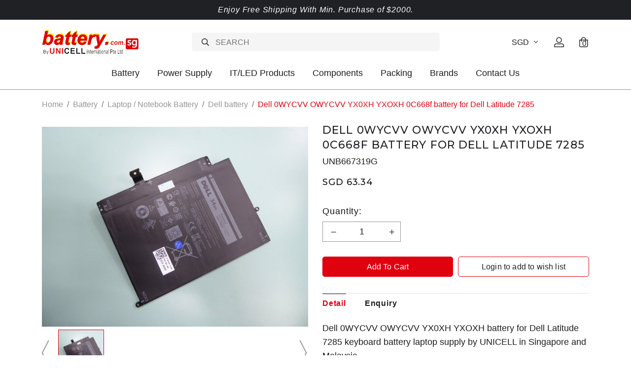

--- FILE ---
content_type: text/html; charset=utf-8
request_url: https://www.battery.com.sg/product/dell-0wycvv-owycvv-yx0xh-yxoxh-0c668f-battery-for-dell-latitude-7285
body_size: 15842
content:
<!doctype html>
<!--[if IE 8]><html class="no-js lt-ie9" lang="en"> <![endif]-->
<!--[if IE 9 ]><html class="ie9 no-js"> <![endif]-->
<!--[if (gt IE 9)|!(IE)]><!-->
<html class="no-js">
<!--<![endif]-->

<head><meta charset="utf-8">
    <meta http-equiv="X-UA-Compatible" content="IE=edge,chrome=1"><title>Dell 0WYCVV OWYCVV YX0XH YXOXH 0C668f battery for Dell Latitude 7285 | Unicell</title>
    <meta name="viewport" content="width=device-width,initial-scale=1,shrink-to-fit=no,maximum-scale=1.0">
    <meta name="theme-color" content="#e0010f"><link rel="shortcut icon" href="https://dambaqxnhajrp.cloudfront.net/sites/files/battery/logo/logo_12_1.jpg" type="image/x-icon">
<script>
    window.getDlCookie = function(name) {
        match = document.cookie.match(new RegExp(name + '=([^;]+)'));
        if (match) return decodeURIComponent(match[1].replace(/\+/g, ' ')) ;
    };

    window.dataLayer = window.dataLayer || [];

    var dl_objects = [{"page_name":"Dell 0WYCVV OWYCVV YX0XH YXOXH 0C668f battery for Dell Latitude 7285","page_type":"product","page_id":"page-1291"},{"event":"view_item","ecommerce":{"currency":"SGD","value":63.34,"items":[{"item_id":"1291","item_name":"Dell 0WYCVV OWYCVV YX0XH YXOXH 0C668f battery for Dell Latitude 7285","currency":"SGD","price":63.34,"item_category":"Battery","item_category2":"Laptop \/ Notebook Battery","item_category3":"Dell battery"}]}},{"event":"view_item_list","ecommerce":{"item_list_id":"related-products","item_list_name":"Related Products","items":[{"item_id":"4714","item_name":"Dell Vostro 3300 extended battery","currency":"SGD","price":45.22,"index":1,"item_category":"Battery","item_category2":"Laptop \/ Notebook Battery","item_category3":"Dell battery"},{"item_id":"5415","item_name":"Dell Vostro 14-5459D D2VF9 battery","currency":"SGD","price":67.63,"index":2,"item_category":"Battery","item_category2":"Laptop \/ Notebook Battery","item_category3":"Dell battery"},{"item_id":"3794","item_name":"Dell J60J5 battery for Dell Latitude E7270 E7470","currency":"SGD","price":46.62,"index":3,"item_category":"Battery","item_category2":"Laptop \/ Notebook Battery","item_category3":"Dell battery"},{"item_id":"4715","item_name":"Dell Inspiron 1410 Vostro 1014 1014N 1015 1015N 1088 1088N A840 A860 A860N 312-0818 451-10673 F286H F287F F287H R988H battery","currency":"SGD","price":30.68,"index":4,"item_category":"Battery","item_category2":"Laptop \/ Notebook Battery","item_category3":"Dell battery"},{"item_id":"4624","item_name":"Dell Studio 1535 1536 1555 1557 1558 KM958 A2990667 WU946 312-0701 battery","currency":"SGD","price":32.3,"index":5,"item_category":"Battery","item_category2":"Laptop \/ Notebook Battery","item_category3":"Dell battery"}]}}];
    for (var i in dl_objects) {
        window.dataLayer.push(dl_objects[i]);
    }

    var cookie_context = ['dl_customer_id', 'dl_email', 'dl_phone', 'dl_membership'];
    cookie_context.map(function(cookie_name) {
        var cookie_value = window.getDlCookie(cookie_name);
        if (cookie_value) {
            var dl_object = {};
            dl_object[cookie_name.replace('dl_', '')] = cookie_value;
            window.dataLayer.push(dl_object);
        }
    });
</script><!-- Google Tag Manager -->
<script>(function(w,d,s,l,i){w[l]=w[l]||[];w[l].push({'gtm.start':
new Date().getTime(),event:'gtm.js'});var f=d.getElementsByTagName(s)[0],
j=d.createElement(s),dl=l!='dataLayer'?'&l='+l:'';j.async=true;j.src=
'https://www.googletagmanager.com/gtm.js?id='+i+dl;f.parentNode.insertBefore(j,f);
})(window,document,'script','dataLayer','GTM-TGX7FBR');</script>
<!-- End Google Tag Manager --><script async src="https://www.googletagmanager.com/gtag/js?id=G-9XNTET7R9Y"></script>
<script>
    window.dataLayer = window.dataLayer || [];
    function gtag(){dataLayer.push(arguments);}
    gtag('js', new Date());
    gtag('config', 'G-9XNTET7R9Y');
    gtag('event', 'view_item', {"currency":"SGD","value":63.34,"items":[{"item_id":"1291","item_name":"Dell 0WYCVV OWYCVV YX0XH YXOXH 0C668f battery for Dell Latitude 7285","currency":"SGD","price":63.34,"item_category":"Battery","item_category2":"Laptop \/ Notebook Battery","item_category3":"Dell battery"}]});
    gtag('event', 'view_item_list', {"item_list_id":"related-products","item_list_name":"Related Products","items":[{"item_id":"4714","item_name":"Dell Vostro 3300 extended battery","currency":"SGD","price":45.22,"index":1,"item_category":"Battery","item_category2":"Laptop \/ Notebook Battery","item_category3":"Dell battery"},{"item_id":"5415","item_name":"Dell Vostro 14-5459D D2VF9 battery","currency":"SGD","price":67.63,"index":2,"item_category":"Battery","item_category2":"Laptop \/ Notebook Battery","item_category3":"Dell battery"},{"item_id":"3794","item_name":"Dell J60J5 battery for Dell Latitude E7270 E7470","currency":"SGD","price":46.62,"index":3,"item_category":"Battery","item_category2":"Laptop \/ Notebook Battery","item_category3":"Dell battery"},{"item_id":"4715","item_name":"Dell Inspiron 1410 Vostro 1014 1014N 1015 1015N 1088 1088N A840 A860 A860N 312-0818 451-10673 F286H F287F F287H R988H battery","currency":"SGD","price":30.68,"index":4,"item_category":"Battery","item_category2":"Laptop \/ Notebook Battery","item_category3":"Dell battery"},{"item_id":"4624","item_name":"Dell Studio 1535 1536 1555 1557 1558 KM958 A2990667 WU946 312-0701 battery","currency":"SGD","price":32.3,"index":5,"item_category":"Battery","item_category2":"Laptop \/ Notebook Battery","item_category3":"Dell battery"}]});
</script>

<meta http-equiv="x-dns-prefetch-control" content="on">
<link rel="dns-prefetch" href="//dambaqxnhajrp.cloudfront.net">
<link rel="canonical" href="https://www.battery.com.sg/product/dell-0wycvv-owycvv-yx0xh-yxoxh-0c668f-battery-for-dell-latitude-7285">
<meta property="og:title" content="Dell 0WYCVV OWYCVV YX0XH YXOXH 0C668f battery for Dell Latitude 7285">
<meta property="og:site_name" content="Unicell">
<meta property="og:provider_name" content="Unicell">
<meta property="og:type" content="product">
<meta property="og:url" content="https://www.battery.com.sg/product/dell-0wycvv-owycvv-yx0xh-yxoxh-0c668f-battery-for-dell-latitude-7285">
<meta property="og:description" content="Dell 0WYCVV OWYCVV YX0XH YXOXH battery for Dell Latitude 7285 keyboard battery laptop supply by UNICELL in Singapore and Malaysia
UNICELL a leading battery product supplier in Singapore Malaysia Indonesia Philippines Brunei and Thailand since 1986, we carry more the 66,000 model.
We have retail outlet in Sim Lim Square warehouse in Kaki Bukit (Singapore) and Johor (JB), Kuala Lumpur (KL) coming soon.
Order code: UNB667319 (replace OEM battery)
Order code: UNB667319G (Original Dell battery)
7.6V 4250mAh 34Wh Li-po battery (Lithium polymer)
Fit or replace part no.: (Cross refer or compatible chart)
Dell 0WYCVV battery
Dell OWYCVV battery
Dell Type YX0XH battery
Dell YXOXH battery
Dell 0C668f battery
Fit or replace product model no.: (Cross refer or compatible chart)
Dell Latitude 7285 battery
Dell Latitude 12 7000 battery
Dell Latitude 12 7285 battery
Note: that is another Dell battery for the Dell tablet area because this is 2 in 1 laptop
&nbsp;
Order code: P195333PC34 (5V 2A 12V 2A 20V 1.5A USB-C original Dell Adapter)
Fit or replace product laptop model no.: (Cross refer or compatible chart)
Dell DA30NM150 ac adapter / battery charger
Dell 08XTW5 ac adapter / battery charger
Dell 0RVR9 ac adapter / battery charger
Dell 00RVR9 ac adapter / battery charger
Dell 08XTW5 ac adapter / battery charger
Dell 470-ABSF ac adapter / battery charger
Dell 5FX88 ac adapter / battery charger
Dell DA30NM150 ac adapter / battery charger
Dell HA30NM150 ac adapter / battery charger
Dell HKA30NM150 ac adapter / battery charger
Dell F17M7 ac adapter / battery charger
Dell Latitude 7285 battery charger / ac adapter
Dell Latitude 12 7000 battery charger / ac adapter
Dell Latitude 12 7285 battery charger / ac adapter
&nbsp;
Unicell International is not affiliated in any way with any of the manufacturers listed in this catalogue and the batteries sold in this catalogue have not been sponsored or approved by any of such manufacturers. Any trademarks or model numbers listed in this catalogue are identified for compatibility or cross-reference purposes only">
<meta property="product:price:currency" content="SGD">
<meta property="product:price:amount" content="63.34">
<meta property="og:availability" content="in stock">
<meta property="product:product_id" content="1291">
<meta property="og:image" content="https://dambaqxnhajrp.cloudfront.net/sites/files/battery/productimg/202302/6447.jpg">
<meta property="og:image:secure_url" content="https://dambaqxnhajrp.cloudfront.net/sites/files/battery/productimg/202302/6447.jpg">
<meta property="relatedItem" content="https://www.battery.com.sg/product/dell-vostro-3300-extended-battery">
<meta property="relatedItem" content="https://www.battery.com.sg/product/battery/laptop-/-notebook-battery-dell-battery/dell-vostro-14-5459d-d2vf9-battery">
<meta property="relatedItem" content="https://www.battery.com.sg/product/battery/laptop-/-notebook-battery-dell-battery/dell-j60j5-battery-for-dell-latitude-e7270-e7470">
<meta property="relatedItem" content="https://www.battery.com.sg/product/dell-inspiron-1410-vostro-1014-1014n-1015-1015n-1088-1088n-a840-a860-a860n-312-0818-451-10673-f286h-f287f-f287h-r988h-ba">
<meta property="relatedItem" content="https://www.battery.com.sg/product/dell-studio-1535-1536-1555-1557-1558-km958-a2990667-wu946-312-0701-battery">
<script type='application/ld+json'>
{
    "@context": "https://schema.org/",
    "@type": "Product",
    "name": "Dell 0WYCVV OWYCVV YX0XH YXOXH 0C668f battery for Dell Latitude 7285",
    "image": "https://dambaqxnhajrp.cloudfront.net/sites/files/battery/productimg/202302/6447.jpg",
    "description": "Dell 0WYCVV OWYCVV YX0XH YXOXH battery for Dell Latitude 7285 keyboard battery laptop supply by UNICELL in Singapore and Malaysia\r\nUNICELL a leading battery product supplier in Singapore Malaysia Indonesia Philippines Brunei and Thailand since 1986, we carry more the 66,000 model.\r\nWe have retail outlet in Sim Lim Square warehouse in Kaki Bukit (Singapore) and Johor (JB), Kuala Lumpur (KL) coming soon.\r\nOrder code: UNB667319 (replace OEM battery)\r\nOrder code: UNB667319G (Original Dell battery)\r\n7.6V 4250mAh 34Wh Li-po battery (Lithium polymer)\r\nFit or replace part no.: (Cross refer or compatible chart)\r\nDell 0WYCVV battery\r\nDell OWYCVV battery\r\nDell Type YX0XH battery\r\nDell YXOXH battery\r\nDell 0C668f battery\r\nFit or replace product model no.: (Cross refer or compatible chart)\r\nDell Latitude 7285 battery\r\nDell Latitude 12 7000 battery\r\nDell Latitude 12 7285 battery\r\nNote: that is another Dell battery for the Dell tablet area because this is 2 in 1 laptop\r\n&nbsp;\r\nOrder code: P195333PC34 (5V 2A 12V 2A 20V 1.5A USB-C original Dell Adapter)\r\nFit or replace product laptop model no.: (Cross refer or compatible chart)\r\nDell DA30NM150 ac adapter / battery charger\r\nDell 08XTW5 ac adapter / battery charger\r\nDell 0RVR9 ac adapter / battery charger\r\nDell 00RVR9 ac adapter / battery charger\r\nDell 08XTW5 ac adapter / battery charger\r\nDell 470-ABSF ac adapter / battery charger\r\nDell 5FX88 ac adapter / battery charger\r\nDell DA30NM150 ac adapter / battery charger\r\nDell HA30NM150 ac adapter / battery charger\r\nDell HKA30NM150 ac adapter / battery charger\r\nDell F17M7 ac adapter / battery charger\r\nDell Latitude 7285 battery charger / ac adapter\r\nDell Latitude 12 7000 battery charger / ac adapter\r\nDell Latitude 12 7285 battery charger / ac adapter\r\n&nbsp;\r\nUnicell International is not affiliated in any way with any of the manufacturers listed in this catalogue and the batteries sold in this catalogue have not been sponsored or approved by any of such manufacturers. Any trademarks or model numbers listed in this catalogue are identified for compatibility or cross-reference purposes only",
    "url": "https://www.battery.com.sg/product/dell-0wycvv-owycvv-yx0xh-yxoxh-0c668f-battery-for-dell-latitude-7285",
    "brand": {
        "@type": "Brand",
        "name": "Unicell"
    },
    "offers": {
        "@type": "offer",
        "priceCurrency": "SGD",
        "price": 63.34,
        "availability": "https://schema.org/InStock"
    }
}
</script>
<script type='application/ld+json'>
{
    "@context": "https://schema.org/",
    "@type": "BreadcrumbList",
    "itemListElement": [
        {
            "@type": "ListItem",
            "position": 1,
            "name": "Home",
            "item": "https://www.battery.com.sg/"
        },
        {
            "@type": "ListItem",
            "position": 2,
            "name": "Battery",
            "item": "https://www.battery.com.sg/category/battery"
        },
        {
            "@type": "ListItem",
            "position": 3,
            "name": "Laptop / Notebook Battery",
            "item": "https://www.battery.com.sg/category/battery/laptop-notebook-battery"
        },
        {
            "@type": "ListItem",
            "position": 4,
            "name": "Dell battery",
            "item": "https://www.battery.com.sg/category/battery/laptop-notebook-battery/dell-battery"
        }
    ]
}
</script>
<link type="text/css" rel="stylesheet" media="all" href="https://dambaqxnhajrp.cloudfront.net/assets/75d2cfaed2b97481a6ca9dd1404fed7b.css?188" />
<link type="text/css" rel="stylesheet" media="all" href="https://dambaqxnhajrp.cloudfront.net/assets/635824be229c3267c3d4149dc887b4d6.css?188" />
<link type="text/css" rel="stylesheet" media="all" href="https://dambaqxnhajrp.cloudfront.net/assets/lib/animateit/animations.min.css?188" />
<link type="text/css" rel="stylesheet" media="all" href="https://dambaqxnhajrp.cloudfront.net/assets/css/shopcada-animations.min.css?188" />
<link type="text/css" rel="stylesheet" media="all" href="https://dambaqxnhajrp.cloudfront.net/assets/lib/bxslider/jquery.bxslider.min.css?188" />
<link type="text/css" rel="stylesheet" media="all" href="https://dambaqxnhajrp.cloudfront.net/assets/lib/fontawesome5/css/all.min.css?188" />
<link type="text/css" rel="stylesheet" media="all" href="https://dambaqxnhajrp.cloudfront.net/assets/lib/bootstrap/4.6.0/css/bootstrap.min.css?188" />
<link type="text/css" rel="stylesheet" media="all" href="https://dambaqxnhajrp.cloudfront.net/assets/lib/tempus-dominus/6.7.11/css/tempus-dominus.min.css?188" />
<link type="text/css" rel="stylesheet" media="all" href="https://dambaqxnhajrp.cloudfront.net/assets/lib/swiper/6.8.4/css/swiper-bundle.min.css?188" />
<link type="text/css" rel="stylesheet" media="all" href="https://dambaqxnhajrp.cloudfront.net/sites/files/battery/css/sg01/css_1c30a3623ded9655b52f77e1de227a97.css" />
<link rel='stylesheet' type='text/css' media='all' href='https://dambaqxnhajrp.cloudfront.net/assets/css/tablesaw.min.css?188' />
    
    
        <link href='https://fonts.googleapis.com/css2?family=Crimson+Pro:ital,wght@0,200;0,300;0,400;0,500;0,600;0,700;0,800;1,200;1,300;1,400;1,500;1,600;1,700&family=Montserrat:ital,wght@0,200;0,300;0,400;0,500;0,600;0,700;0,800;1,200;1,300;1,400;1,500;1,600;1,700&display=swap' rel='stylesheet'>
    
    <link rel='stylesheet' type='text/css' media='all' href='https://dambaqxnhajrp.cloudfront.net/sites/files/battery/assets/c17d50c2d1ffd15bc1fde2a7ae5cdf84_styles.scss.css' />
    
    
</head><body 
    id="dell-0wycvv-owycvv-yx0xh-yxoxh-0c668f-battery-for-dell-latitude-7285-unicell"
    class="not-front 
            not-logged-in 
            product-dell-0wycvv-owycvv-yx0xh-yxoxh-0c668f-battery-for-dell-latitude-7285 
            template-product 
            navbar-slidein-overlap
            
            
             ajax-cart-summary-sticky
             ajax-cart-pattern-slidein
            
        "
     
    data-sticky-header-type="2"
    data-sticky-headertop="0">
    <!-- Google Tag Manager (noscript) -->
<noscript><iframe src="https://www.googletagmanager.com/ns.html?id=GTM-TGX7FBR"
height="0" width="0" style="display:none;visibility:hidden"></iframe></noscript>
<!-- End Google Tag Manager (noscript) -->


    
        <nav class="navbar navbar-slidein d-none">
    <div class="nav-slidein-content">

        
            <div class="navbar-slidein-close">
                <div class="close-icon"></div>
            </div>
            <div class="navbar-slidein-overlay"></div>
        

        <div class="nav-slidein-content-section main-navigation">
            <ul class="main-nav level-1">
                
                
                    <li class="currency currency-scroll bottom">
                        <a href class='currency-link'></a>
                        <form action="/callback/form"  accept-charset="UTF-8" method="post" id="uc-currency-alt-picker" class="uc_currency_alt_picker"><div id="edit-currency-wrapper" class="form-item"><span class='select'><select id='edit-currency' name='currency'><option value='EUR'  data-image=''>EUR</option><option value='MYR'  data-image=''>MYR</option><option value='NZD'  data-image=''>NZD</option><option value='SGD' selected data-image=''>SGD</option><option value='USD'  data-image=''>USD</option></select></span></div><input type="hidden" name="form_build_id" id="form-980d23c100a2f92faea400413e6a8a71" value="form-980d23c100a2f92faea400413e6a8a71"  />
<input type="hidden" name="form_id" id="edit-uc-currency-alt-picker" value="uc_currency_alt_picker"  />
</form>
                    </li>
                

                
                    
                        <li class="main-nav-item dropdown main-nav-has-mega open" aria-haspopup="true">
                            <a href="/category/battery" class="main-nav-link">Battery<span class="caret"></span></a>
                            
                            
                                <div class="main-nav-mega level-2">
                                    <style>@media screen and (min-width: 1200px) { .vc-row-64378a318030c { margin-top: 30px; margin-bottom: 30px;  } }@media screen and (min-width: 992px) and (max-width: 1199px) { .vc-row-64378a318030c { margin-top: 30px; margin-bottom: 30px;  } }@media screen and (min-width: 768px) and (max-width: 991px) { .vc-row-64378a318030c { margin-top: 30px; margin-bottom: 30px;  } }@media screen and (max-width: 767px) { .vc-row-64378a318030c { margin-top: 30px; margin-bottom: 30px; ; } }</style><div  class="shopcada-grid-container animateOnce"> <div  class="shopcada-grid-row vc-row-64378a318030c" style=""><div  class="vc-widget vc-column-64378a55dd1e7 vc-widget-text shopcada-grid-col-xs-12 shopcada-grid-col-sm-12 shopcada-grid-col-md-3 shopcada-grid-col-lg-3"><div class='vc-widget-textbody vc-64378a55dd1e7'><div class='vc-body'><p><strong>BATTERY TYPES</strong></p>
<p><a href="/category/battery/alkaline-battery">Alkaline Battery</a></p>
<p><a href="/category/battery/baby-monitor-battery">Baby Monitor Battery</a></p>
<p><span><a href="/category/battery/back-up-battery">Back up Battery</a></span></p>
<p><span><a href="/category/battery/battery-part">Battery Part</a></span></p>
<p><span><a href="/category/battery/bicycle-e-bike-battery">Bicycle / E-Bike Battery</a></span></p>
<p><span><a href="/category/battery/camcorder-battery">Camcorder Battery</a></span></p>
<p><span><a href="/category/battery/cordless-phone-battery">Cordless Phone Battery</a></span></p>
<p><a href="/category/battery/digital-camera-battery"><span>Digital Camera Battery</span></a></p>
<p><span><a href="/category/battery/door-lock-battery">Door Lock Battery</a></span></p>
<p><span><a href="/category/battery/electronic-dictionary">Electronic Dictionary</a></span></p>
<p><span><a href="/category/battery/emergency-light-exit-light-battery">Emergency Light / Exit Light Battery</a></span></p>
<p><a href="/category/battery/ev-battery-electric-vehicle-battery"><span>EV Battery (Electric Vehicle Battery)</span></a></p>
<p><span><a href="/category/battery/game-battery">Game Battery</a></span></p>
<p><span><a href="/category/battery/gps-battery">GPS Battery</a></span></p>
<p><a href="/category/battery/headset-battery"><span>Headset Battery</span></a></p>
<p><a href="/category/battery/industry-instrument">Industry Instrument</a></p>
<p><a href="/category/battery/land-survey-instrument-battery"><span>Land Survey Instrument Battery</span></a></p>
<p><span><a href="/category/battery/lithium-battey">Lithium Battery</a></span></p>
<p><span><a href="/category/battery/marine-battery">Marine Battery</a></span></p></div></div></div><div  class="vc-widget vc-column-6437cb4e72680 vc-widget-text shopcada-grid-col-xs-12 shopcada-grid-col-sm-12 shopcada-grid-col-md-3 shopcada-grid-col-lg-3"><div class='vc-widget-textbody vc-6437cb4e72680'><div class='vc-body'><p><a href="/category/battery/medical-battery"><span>Medical Battery</span></a></p>
<p><span><a href="/category/battery/memory-back-up-battery">Memory Back Up Battery</a></span></p>
<p><a href="/category/battery/mercury-battery"><span>Mercury Battery</span></a></p>
<p><span><a href="/category/battery/rechargeable-battery-ni-cd-ni-mh-ni-zn-">Rechargeable battery ( NI-CD NI-MH NI-ZN )</a></span></p>
<p><span><a href="/category/battery/rechargeable-sc-battery">Rechargeable SC battery</a></span></p>
<p><span><a href="/category/battery/plc-battery">PLC battery</a></span></p>
<p><span><a href="/category/battery/mobile-phone-battery">Mobile Phone Battery</a></span></p>
<p><span><a href="/category/battery/mp3-media-player-battery">MP3 , Media Player Battery</a></span></p>
<p><span><a href="/category/battery/portable-battery-bank">Portable Battery Bank</a></span></p>
<p><span><a href="/category/battery/power-tool-battery-cordless-drill-battery">Power Tool Battery - Cordless Drill Battery</a></span></p>
<p><span><a href="/category/battery/printer-battery">Printer Battery</a></span></p>
<p><span><a href="/category/battery/rc-toy-hobby-battery">R/C Toy , Hobby Battery</a></span></p>
<p><span><a href="/category/battery/scanner-battery-barcode-scanner">Scanner/Barcode Scanner Battery</a></span></p>
<p><a href="/category/battery/sealed-lead-acid-battery-sla-battery"><span>Sealed Lead Acid Battery (SLA) Battery</span></a></p>
<p><span><a href="/category/battery/shaver-battery-tooth-brush-battery">Shaver/Tooth Brush Battery</a></span></p>
<p><a href="/category/battery/sr-silver-oxide-battery-watch-battery"><span>SR Silver Oxide/Watch Battery</span></a></p>
<p><a href="/category/battery/two-way-radio-battery-walkie-talkie-battery"><span>Two Way Radio/Walkie Talkie Battery</span></a></p>
<p><a href="/category/battery/vaccuum-cleaner-battery"><span>Vacuum Cleaner Battery</span></a></p>
<p><a href="/category/battery/zinc-air-battery-hearing-aid-battery"><span>Zinc Air Battery , Hearing Aid Battery</span></a></p></div></div></div><div  class="vc-widget vc-column-6437cd1e1fabf vc-widget-text shopcada-grid-col-xs-12 shopcada-grid-col-sm-12 shopcada-grid-col-md-3 shopcada-grid-col-lg-3"><div class='vc-widget-textbody vc-6437cd1e1fabf'><div class='vc-body'><p><strong>LAPTOP/NOTEBOOK BATTERY</strong></p>
<p><a href="/category/battery/laptop-notebook-battery/acer-battery">Acer battery</a></p>
<p><a href="/category/battery/laptop-notebook-battery/apple-macbook-battery"><span>Apple / Macbook battery</span></a></p>
<p><a href="/category/battery/laptop-notebook-battery/asus-battery"><span>Asus battery</span></a></p>
<p><a href="/category/battery/laptop-notebook-battery/benq-battery"><span>Benq battery</span></a></p>
<p><a href="/category/battery/laptop-notebook-battery/compaq-battery"><span>Compaq battery</span></a></p>
<p><a href="/category/battery/laptop-notebook-battery/dell-battery"><span>Dell battery</span></a></p>
<p><a href="/category/battery/laptop-notebook-battery/duracell-battery"><span>Duracell battery</span></a></p>
<p><a href="/category/battery/laptop-notebook-battery/emachine-battery"><span>E-machine battery</span></a></p>
<p><a href="/category/battery/laptop-notebook-battery/fosa-battery"><span>Fosa battery</span></a></p>
<p><a href="/category/battery/laptop-notebook-battery/fujitsu-siemens-battery"><span>Fujitsu / Siemens battery</span></a></p>
<p><span><a href="/category/battery/laptop-notebook-battery/gateway-battery">Gateway battery</a></span></p>
<p><span><a href="/category/battery/laptop-notebook-battery/hp-battery">HP battery</a></span></p>
<p><a href="/category/battery/laptop-notebook-battery/ibm-battery">IBM battery</a></p>
<p><a href="/category/battery/laptop-notebook-battery/lenovo-battery"><span>Lenovo battery</span></a></p>
<p><a href="/category/battery/laptop-notebook-battery/lg-battery"><span>LG battery</span></a></p>
<p><span><a href="/category/battery/laptop-notebook-battery/medion-battery">Medion battery</a></span></p>
<p><span><a href="/category/battery/laptop-notebook-battery/mitac-battery">Mitac battery</a></span></p>
<p><span><a href="/category/battery/laptop-notebook-battery/msi-battery">MSI battery</a></span></p>
<p><span><a href="/category/battery/laptop-notebook-battery/packard-bell-battery">Packard Bell battery</a></span></p>
<p><a href="/category/battery/laptop-notebook-battery/panasonic-battery"><span>Panasonic battery</span></a></p></div></div></div><div  class="vc-widget vc-column-6437cf35eebe7 vc-widget-text shopcada-grid-col-xs-12 shopcada-grid-col-sm-12 shopcada-grid-col-md-3 shopcada-grid-col-lg-3"><div class='vc-widget-textbody vc-6437cf35eebe7'><div class='vc-body'><p><a href="/category/battery/laptop-notebook-battery/samsung-battery"><span>Samsung battery</span></a></p>
<p><span><a href="/category/battery/laptop-notebook-battery/sony-battery">Sony battery</a></span></p>
<p><a href="/category/battery/laptop-notebook-battery/toshiba-battery"><span>Toshiba battery</span></a><strong></strong></p>
<p><span></span></p>
<p><strong><a href="/category/battery/others-battery">OTHERS (BATTERY)</a></strong></p>
<p><strong><a href="/category/battery/battery-chargers">CHARGERS</a></strong></p>
<p><strong><a href="/category/battery/battery-accessories">ACCESSORIES</a></strong></p></div></div></div></div></div>
                                </div>
                            
                        </li>
                    
                
                    
                        <li class="main-nav-item dropdown main-nav-has-mega open" aria-haspopup="true">
                            <a href="/taxonomy/term/161" class="main-nav-link">Power Supply<span class="caret"></span></a>
                            
                            
                                <div class="main-nav-mega level-2">
                                    <style>@media screen and (min-width: 1200px) { .vc-row-6434e1b0205eb { margin-top: 30px; margin-bottom: 30px;  } }@media screen and (min-width: 992px) and (max-width: 1199px) { .vc-row-6434e1b0205eb { margin-top: 30px; margin-bottom: 30px;  } }@media screen and (min-width: 768px) and (max-width: 991px) { .vc-row-6434e1b0205eb { margin-top: 30px; margin-bottom: 30px;  } }@media screen and (max-width: 767px) { .vc-row-6434e1b0205eb { margin-top: 30px; margin-bottom: 30px; ; } }</style><div  class="shopcada-grid-container animateOnce"> <div  class="shopcada-grid-row vc-row-6434e1b0205eb" style=""><div  class="vc-widget vc-column-6434e1b1b1643 vc-widget-text shopcada-grid-col-xs-12 shopcada-grid-col-sm-12 shopcada-grid-col-md-3 shopcada-grid-col-lg-3"><div class='vc-widget-textbody vc-6434e1b1b1643'><div class='vc-body'><p><a href="/category/power-supply/adapter-power-supply">Adapters</a></p>
<p><a href="/category/power-supply/ac-dc-adapter">AC/DC Adapters (Converters)</a></p>
<p><a href="/category/power-supply/ac-ac-adapter">AC/AC Adapters (Converters)</a></p>
<p><a href="/category/power-supply/dc-dc-converter">DC/DC Converters</a></p>
<p><a href="/category/power-supply/inverter">Inverters</a></p>
<p><a href="/category/power-supply/power-and-energy-system">Power &amp; Energy System</a></p></div></div></div></div></div>
                                </div>
                            
                        </li>
                    
                
                    
                        <li class="main-nav-item dropdown main-nav-has-mega open" aria-haspopup="true">
                            <a href="/category/itled" class="main-nav-link">IT/LED Products<span class="caret"></span></a>
                            
                            
                                <div class="main-nav-mega level-2">
                                    <style>@media screen and (min-width: 1200px) { .vc-row-64378d1d3ad8f { margin-top: 30px; margin-bottom: 30px;  } }@media screen and (min-width: 992px) and (max-width: 1199px) { .vc-row-64378d1d3ad8f { margin-top: 30px; margin-bottom: 30px;  } }@media screen and (min-width: 768px) and (max-width: 991px) { .vc-row-64378d1d3ad8f { margin-top: 30px; margin-bottom: 30px;  } }@media screen and (max-width: 767px) { .vc-row-64378d1d3ad8f { margin-top: 30px; margin-bottom: 30px; ; } }</style><div  class="shopcada-grid-container animateOnce"> <div  class="shopcada-grid-row vc-row-64378d1d3ad8f" style=""><div  class="vc-widget vc-column-64378d201257b vc-widget-text shopcada-grid-col-xs-12 shopcada-grid-col-sm-12 shopcada-grid-col-md-3 shopcada-grid-col-lg-3"><div class='vc-widget-textbody vc-64378d201257b'><div class='vc-body'><p><a href="/category/itled/it-parts">Cables</a></p>
<p><a href="/category/itled/it-product">IT Products</a></p>
<p><a href="/category/itled/led-product">LED Products</a></p></div></div></div></div></div>
                                </div>
                            
                        </li>
                    
                
                    
                        <li class="main-nav-item">
                            <a href="/category/components" class="main-nav-link">Components</a>
                        </li>
                    
                
                    
                        <li class="main-nav-item dropdown main-nav-has-mega open" aria-haspopup="true">
                            <a href="/category/packing" class="main-nav-link">Packing<span class="caret"></span></a>
                            
                            
                                <div class="main-nav-mega level-2">
                                    <style>@media screen and (min-width: 1200px) { .vc-row-64378dc0144fc { margin-top: 30px; margin-bottom: 30px;  } }@media screen and (min-width: 992px) and (max-width: 1199px) { .vc-row-64378dc0144fc { margin-top: 30px; margin-bottom: 30px;  } }@media screen and (min-width: 768px) and (max-width: 991px) { .vc-row-64378dc0144fc { margin-top: 30px; margin-bottom: 30px;  } }@media screen and (max-width: 767px) { .vc-row-64378dc0144fc { margin-top: 30px; margin-bottom: 30px; ; } }</style><div  class="shopcada-grid-container animateOnce"> <div  class="shopcada-grid-row vc-row-64378dc0144fc" style=""><div  class="vc-widget vc-column-64378dc104313 vc-widget-text shopcada-grid-col-xs-12 shopcada-grid-col-sm-12 shopcada-grid-col-md-3 shopcada-grid-col-lg-3"><div class='vc-widget-textbody vc-64378dc104313'><div class='vc-body'><p><a href="/category/packing/packing-materials">Materials</a></p>
<p><a href="/category/packing/tools">Tools</a></p></div></div></div></div></div>
                                </div>
                            
                        </li>
                    
                
                    
                        <li class="main-nav-item dropdown main-nav-has-mega" aria-haspopup="true">
                            <a href="/collection/brands" class="main-nav-link">Brands<span class="caret"></span></a>
                            
                            
                                <div class="main-nav-mega level-2">
                                    <style>@media screen and (min-width: 1200px) { .vc-row-6434cbde671be { margin-top: 30px; margin-bottom: 30px;  } }@media screen and (min-width: 992px) and (max-width: 1199px) { .vc-row-6434cbde671be { margin-top: 30px; margin-bottom: 30px;  } }@media screen and (min-width: 768px) and (max-width: 991px) { .vc-row-6434cbde671be { margin-top: 30px; margin-bottom: 30px;  } }@media screen and (max-width: 767px) { .vc-row-6434cbde671be { margin-top: 30px; margin-bottom: 30px; ; } }</style><div  class="shopcada-grid-container animateOnce"> <div  class="shopcada-grid-row vc-row-6434cbde671be" style=""><div  class="vc-widget vc-column-6434cbe07eeff vc-widget-text shopcada-grid-col-xs-12 shopcada-grid-col-sm-12 shopcada-grid-col-md-2 shopcada-grid-col-lg-2"><div class='vc-widget-textbody vc-6434cbe07eeff'><div class='vc-body'><p><a href="/brand/cyclon">Cyclon</a></p>
<p><a href="/brand/duracell">Duracell</a></p>
<p><a href="/brand/energizer">Energizer</a></p>
<p><a href="/brand/eveready">Eveready</a></p>
<p><a href="/brand/fdk">FDK</a></p>
<p><a href="/brand/hawker-energy">Hawker Energy</a></p>
<p><a href="/brand/maxell">Maxell</a></p>
<p><a href="/brand/panasonic">Panasonic</a></p>
<p><a href="/brand/powersonic">Powersonic</a></p></div></div></div><div  class="vc-widget vc-column-6434d478841bb vc-widget-text shopcada-grid-col-xs-12 shopcada-grid-col-sm-12 shopcada-grid-col-md-2 shopcada-grid-col-lg-2"><div class='vc-widget-textbody vc-6434d478841bb'><div class='vc-body'><p><a href="/brand/rayovac">Rayavoc</a></p>
<p><a href="/brand/saft">Saft</a></p>
<p><a href="/brand/sanyo">Sanyo</a></p>
<p><a href="/brand/sony">Sony</a></p>
<p><a href="/brand/taditan">Tadiran</a></p>
<p><a href="/brand/toshiba">Toshiba</a></p>
<p><a href="/brand/unicell">Unicell</a></p>
<p><a href="/brand/varta">Varta</a></p>
<p><a href="/brand/yuasa">Yuasa</a></p></div></div></div><div  class="vc-widget vc-column-644215dc34a59 vc-widget-text shopcada-grid-col-xs-12 shopcada-grid-col-sm-12 shopcada-grid-col-md-2 shopcada-grid-col-lg-2"><div class='vc-widget-textbody vc-644215dc34a59'><div class='vc-body'><p><a href="/brand/samsung">Samsung</a></p>
<p><a href="/brand/haier">Haier</a></p>
<p><a href="/brand/philips">Philips</a></p>
<p><a href="/brand/dyson">Dyson</a></p>
<p><a href="/brand/rowenta">Rowenta</a></p>
<p><a href="/brand/motorola">Motorola</a></p>
<p><a href="/brand/yaesu">Yaesu</a></p>
<p></p></div></div></div></div></div>
                                </div>
                            
                        </li>
                    
                
                    
                        <li class="main-nav-item">
                            <a href="/contact" class="main-nav-link">Contact Us</a>
                        </li>
                    
                

            </ul>
        </div>
    </div>
</nav>

    

    <div class="main-wrapper">
        

        <header class='header4 header-region'>
        <div class='header-top'>
            <div class='container'>
                <div class='row align-items-center'><div class='col-12'>
                        
                            <div 
                                id="messagebar" 
                                class='messagebar swiper-container' 
                                data-effect="carousel-fade" 
                                data-interval="4000" 
                                data-speed="500"
                                data-stop-playing-on-interaction=""
                            >
                                <div class="swiper-wrapper">
                                    
                                        <div class='swiper-slide text-center'><p>Enjoy Free Shipping With Min. Purchase of $2000.</p></div>
                                    
                                </div>
                                
                                
                            </div>
                        
                    </div>
                </div>
            </div>
        </div>
    

    <div class='header-wrapper'>
        <div class='header'>
            <div class='container'>
                <div class='row align-items-center'><div class="col-6 col-xl-3 text-md-left">
                    <div class="header-logo">
                    
                        <a href="https://www.battery.com.sg/" itemprop="url" class="site-header-logo-link">
                        <img src="https://dambaqxnhajrp.cloudfront.net/sites/files/battery/logo/logo.png" alt="Unicell" itemprop="logo">
                        </a>
                    
                    </div>
                </div><div class='col-6 col-xl-6 d-none d-xl-block'>
                    <div class="search-products-form">
                        <form  autocomplete="off" method="post" action="/callback/form" accept-charset="UTF-8">
                            <div class="form-item" id="edit-keys-wrapper">
                                <input type="text" maxlength="128" name="keyword" id="edit-keys" size="40" value="" placeholder="SEARCH" onfocus="this.placeholder= 'What are you looking for? battery / cable / accessories'" onblur="this.placeholder= 'Search'" class="form-text" required>
                            </div>
                            <input type="submit" name="op" id="edit-submit" value="" class="notranslate form-submit search-icon">
                        <input type='hidden' name='form_identifier' value='search_products'></form>
                    </div>
                </div><div class='col-6 col-xl-3 d-flex justify-content-end align-items-center'>
                    <ul class="customer-links text-right">
                    
                        <li class="currency currency-scroll bottom d-none d-xl-block">
                        <a href class='currency-link'>
                        </a>
                        <form action="/callback/form"  accept-charset="UTF-8" method="post" id="uc-currency-alt-picker-1" class="uc_currency_alt_picker"><div id="edit-currency-wrapper" class="form-item"><span class='select'><select id='edit-currency' name='currency'><option value='EUR'  data-image=''>EUR</option><option value='MYR'  data-image=''>MYR</option><option value='NZD'  data-image=''>NZD</option><option value='SGD' selected data-image=''>SGD</option><option value='USD'  data-image=''>USD</option></select></span></div><input type="hidden" name="form_build_id" id="form-b17edfb055f6f50b7c5b4d6dd6328e5c" value="form-b17edfb055f6f50b7c5b4d6dd6328e5c"  />
<input type="hidden" name="form_id" id="edit-uc-currency-alt-picker-1" value="uc_currency_alt_picker"  />
</form>
                        </li>
                    

                    <li class="search d-xl-none d-block">
                        <a class="search-link" href="javascript:void(0);">
                        <i class="far fa-search"></i>
                        </a>
                    </li>
                    
                        <li class="login">
                        <a class="login-link" href="https://www.battery.com.sg/account/login">
                            <div class="user-icon"></div>
                        </a>
                        </li>
                    
                    <li class="cart">
                        <a class="cart-link" href="https://www.battery.com.sg/cart" class="cart">
                        <div class="cart-icon"></div><span class="cartcount"></span>
                        </a>
                    </li>
                    </ul><div class="d-xl-none d-block">
                    <a class="nav-slidein-expander transition" data-direction="">
                        <span class="icon-bar"></span>
                        <span class="icon-bar"></span>
                        <span class="icon-bar"></span>
                    </a>
                    </div>
                </div>
                </div>
            </div>
        </div>

        <div class="header-bottom"><div class="position-static d-none d-xl-block">
                <nav class="navbar navbar-default position-static">
    <div class="main-navigation">
        <ul class="main-nav level-1">
            
                
                    <li class="main-nav-item dropdown  main-nav-has-mega" aria-haspopup="true">
                        <a href="/category/battery" class="main-nav-link">Battery</a>
                        
                            
                                    
                                
                            <div class="main-nav-mega level-2 fadedown">
                                <style>@media screen and (min-width: 1200px) { .vc-row-64378a318030c { margin-top: 30px; margin-bottom: 30px;  } }@media screen and (min-width: 992px) and (max-width: 1199px) { .vc-row-64378a318030c { margin-top: 30px; margin-bottom: 30px;  } }@media screen and (min-width: 768px) and (max-width: 991px) { .vc-row-64378a318030c { margin-top: 30px; margin-bottom: 30px;  } }@media screen and (max-width: 767px) { .vc-row-64378a318030c { margin-top: 30px; margin-bottom: 30px; ; } }</style><div  class="shopcada-grid-container animateOnce"> <div  class="shopcada-grid-row vc-row-64378a318030c" style=""><div  class="vc-widget vc-column-64378a55dd1e7 vc-widget-text shopcada-grid-col-xs-12 shopcada-grid-col-sm-12 shopcada-grid-col-md-3 shopcada-grid-col-lg-3"><div class='vc-widget-textbody vc-64378a55dd1e7'><div class='vc-body'><p><strong>BATTERY TYPES</strong></p>
<p><a href="/category/battery/alkaline-battery">Alkaline Battery</a></p>
<p><a href="/category/battery/baby-monitor-battery">Baby Monitor Battery</a></p>
<p><span><a href="/category/battery/back-up-battery">Back up Battery</a></span></p>
<p><span><a href="/category/battery/battery-part">Battery Part</a></span></p>
<p><span><a href="/category/battery/bicycle-e-bike-battery">Bicycle / E-Bike Battery</a></span></p>
<p><span><a href="/category/battery/camcorder-battery">Camcorder Battery</a></span></p>
<p><span><a href="/category/battery/cordless-phone-battery">Cordless Phone Battery</a></span></p>
<p><a href="/category/battery/digital-camera-battery"><span>Digital Camera Battery</span></a></p>
<p><span><a href="/category/battery/door-lock-battery">Door Lock Battery</a></span></p>
<p><span><a href="/category/battery/electronic-dictionary">Electronic Dictionary</a></span></p>
<p><span><a href="/category/battery/emergency-light-exit-light-battery">Emergency Light / Exit Light Battery</a></span></p>
<p><a href="/category/battery/ev-battery-electric-vehicle-battery"><span>EV Battery (Electric Vehicle Battery)</span></a></p>
<p><span><a href="/category/battery/game-battery">Game Battery</a></span></p>
<p><span><a href="/category/battery/gps-battery">GPS Battery</a></span></p>
<p><a href="/category/battery/headset-battery"><span>Headset Battery</span></a></p>
<p><a href="/category/battery/industry-instrument">Industry Instrument</a></p>
<p><a href="/category/battery/land-survey-instrument-battery"><span>Land Survey Instrument Battery</span></a></p>
<p><span><a href="/category/battery/lithium-battey">Lithium Battery</a></span></p>
<p><span><a href="/category/battery/marine-battery">Marine Battery</a></span></p></div></div></div><div  class="vc-widget vc-column-6437cb4e72680 vc-widget-text shopcada-grid-col-xs-12 shopcada-grid-col-sm-12 shopcada-grid-col-md-3 shopcada-grid-col-lg-3"><div class='vc-widget-textbody vc-6437cb4e72680'><div class='vc-body'><p><a href="/category/battery/medical-battery"><span>Medical Battery</span></a></p>
<p><span><a href="/category/battery/memory-back-up-battery">Memory Back Up Battery</a></span></p>
<p><a href="/category/battery/mercury-battery"><span>Mercury Battery</span></a></p>
<p><span><a href="/category/battery/rechargeable-battery-ni-cd-ni-mh-ni-zn-">Rechargeable battery ( NI-CD NI-MH NI-ZN )</a></span></p>
<p><span><a href="/category/battery/rechargeable-sc-battery">Rechargeable SC battery</a></span></p>
<p><span><a href="/category/battery/plc-battery">PLC battery</a></span></p>
<p><span><a href="/category/battery/mobile-phone-battery">Mobile Phone Battery</a></span></p>
<p><span><a href="/category/battery/mp3-media-player-battery">MP3 , Media Player Battery</a></span></p>
<p><span><a href="/category/battery/portable-battery-bank">Portable Battery Bank</a></span></p>
<p><span><a href="/category/battery/power-tool-battery-cordless-drill-battery">Power Tool Battery - Cordless Drill Battery</a></span></p>
<p><span><a href="/category/battery/printer-battery">Printer Battery</a></span></p>
<p><span><a href="/category/battery/rc-toy-hobby-battery">R/C Toy , Hobby Battery</a></span></p>
<p><span><a href="/category/battery/scanner-battery-barcode-scanner">Scanner/Barcode Scanner Battery</a></span></p>
<p><a href="/category/battery/sealed-lead-acid-battery-sla-battery"><span>Sealed Lead Acid Battery (SLA) Battery</span></a></p>
<p><span><a href="/category/battery/shaver-battery-tooth-brush-battery">Shaver/Tooth Brush Battery</a></span></p>
<p><a href="/category/battery/sr-silver-oxide-battery-watch-battery"><span>SR Silver Oxide/Watch Battery</span></a></p>
<p><a href="/category/battery/two-way-radio-battery-walkie-talkie-battery"><span>Two Way Radio/Walkie Talkie Battery</span></a></p>
<p><a href="/category/battery/vaccuum-cleaner-battery"><span>Vacuum Cleaner Battery</span></a></p>
<p><a href="/category/battery/zinc-air-battery-hearing-aid-battery"><span>Zinc Air Battery , Hearing Aid Battery</span></a></p></div></div></div><div  class="vc-widget vc-column-6437cd1e1fabf vc-widget-text shopcada-grid-col-xs-12 shopcada-grid-col-sm-12 shopcada-grid-col-md-3 shopcada-grid-col-lg-3"><div class='vc-widget-textbody vc-6437cd1e1fabf'><div class='vc-body'><p><strong>LAPTOP/NOTEBOOK BATTERY</strong></p>
<p><a href="/category/battery/laptop-notebook-battery/acer-battery">Acer battery</a></p>
<p><a href="/category/battery/laptop-notebook-battery/apple-macbook-battery"><span>Apple / Macbook battery</span></a></p>
<p><a href="/category/battery/laptop-notebook-battery/asus-battery"><span>Asus battery</span></a></p>
<p><a href="/category/battery/laptop-notebook-battery/benq-battery"><span>Benq battery</span></a></p>
<p><a href="/category/battery/laptop-notebook-battery/compaq-battery"><span>Compaq battery</span></a></p>
<p><a href="/category/battery/laptop-notebook-battery/dell-battery"><span>Dell battery</span></a></p>
<p><a href="/category/battery/laptop-notebook-battery/duracell-battery"><span>Duracell battery</span></a></p>
<p><a href="/category/battery/laptop-notebook-battery/emachine-battery"><span>E-machine battery</span></a></p>
<p><a href="/category/battery/laptop-notebook-battery/fosa-battery"><span>Fosa battery</span></a></p>
<p><a href="/category/battery/laptop-notebook-battery/fujitsu-siemens-battery"><span>Fujitsu / Siemens battery</span></a></p>
<p><span><a href="/category/battery/laptop-notebook-battery/gateway-battery">Gateway battery</a></span></p>
<p><span><a href="/category/battery/laptop-notebook-battery/hp-battery">HP battery</a></span></p>
<p><a href="/category/battery/laptop-notebook-battery/ibm-battery">IBM battery</a></p>
<p><a href="/category/battery/laptop-notebook-battery/lenovo-battery"><span>Lenovo battery</span></a></p>
<p><a href="/category/battery/laptop-notebook-battery/lg-battery"><span>LG battery</span></a></p>
<p><span><a href="/category/battery/laptop-notebook-battery/medion-battery">Medion battery</a></span></p>
<p><span><a href="/category/battery/laptop-notebook-battery/mitac-battery">Mitac battery</a></span></p>
<p><span><a href="/category/battery/laptop-notebook-battery/msi-battery">MSI battery</a></span></p>
<p><span><a href="/category/battery/laptop-notebook-battery/packard-bell-battery">Packard Bell battery</a></span></p>
<p><a href="/category/battery/laptop-notebook-battery/panasonic-battery"><span>Panasonic battery</span></a></p></div></div></div><div  class="vc-widget vc-column-6437cf35eebe7 vc-widget-text shopcada-grid-col-xs-12 shopcada-grid-col-sm-12 shopcada-grid-col-md-3 shopcada-grid-col-lg-3"><div class='vc-widget-textbody vc-6437cf35eebe7'><div class='vc-body'><p><a href="/category/battery/laptop-notebook-battery/samsung-battery"><span>Samsung battery</span></a></p>
<p><span><a href="/category/battery/laptop-notebook-battery/sony-battery">Sony battery</a></span></p>
<p><a href="/category/battery/laptop-notebook-battery/toshiba-battery"><span>Toshiba battery</span></a><strong></strong></p>
<p><span></span></p>
<p><strong><a href="/category/battery/others-battery">OTHERS (BATTERY)</a></strong></p>
<p><strong><a href="/category/battery/battery-chargers">CHARGERS</a></strong></p>
<p><strong><a href="/category/battery/battery-accessories">ACCESSORIES</a></strong></p></div></div></div></div></div>
                            </div>
                        
                    </li>
                
            
                
                    <li class="main-nav-item dropdown  main-nav-has-mega" aria-haspopup="true">
                        <a href="/taxonomy/term/161" class="main-nav-link">Power Supply</a>
                        
                            
                                    
                                
                            <div class="main-nav-mega level-2 fadedown">
                                <style>@media screen and (min-width: 1200px) { .vc-row-6434e1b0205eb { margin-top: 30px; margin-bottom: 30px;  } }@media screen and (min-width: 992px) and (max-width: 1199px) { .vc-row-6434e1b0205eb { margin-top: 30px; margin-bottom: 30px;  } }@media screen and (min-width: 768px) and (max-width: 991px) { .vc-row-6434e1b0205eb { margin-top: 30px; margin-bottom: 30px;  } }@media screen and (max-width: 767px) { .vc-row-6434e1b0205eb { margin-top: 30px; margin-bottom: 30px; ; } }</style><div  class="shopcada-grid-container animateOnce"> <div  class="shopcada-grid-row vc-row-6434e1b0205eb" style=""><div  class="vc-widget vc-column-6434e1b1b1643 vc-widget-text shopcada-grid-col-xs-12 shopcada-grid-col-sm-12 shopcada-grid-col-md-3 shopcada-grid-col-lg-3"><div class='vc-widget-textbody vc-6434e1b1b1643'><div class='vc-body'><p><a href="/category/power-supply/adapter-power-supply">Adapters</a></p>
<p><a href="/category/power-supply/ac-dc-adapter">AC/DC Adapters (Converters)</a></p>
<p><a href="/category/power-supply/ac-ac-adapter">AC/AC Adapters (Converters)</a></p>
<p><a href="/category/power-supply/dc-dc-converter">DC/DC Converters</a></p>
<p><a href="/category/power-supply/inverter">Inverters</a></p>
<p><a href="/category/power-supply/power-and-energy-system">Power &amp; Energy System</a></p></div></div></div></div></div>
                            </div>
                        
                    </li>
                
            
                
                    <li class="main-nav-item dropdown  main-nav-has-mega" aria-haspopup="true">
                        <a href="/category/itled" class="main-nav-link">IT/LED Products</a>
                        
                            
                                    
                                
                            <div class="main-nav-mega level-2 fadedown">
                                <style>@media screen and (min-width: 1200px) { .vc-row-64378d1d3ad8f { margin-top: 30px; margin-bottom: 30px;  } }@media screen and (min-width: 992px) and (max-width: 1199px) { .vc-row-64378d1d3ad8f { margin-top: 30px; margin-bottom: 30px;  } }@media screen and (min-width: 768px) and (max-width: 991px) { .vc-row-64378d1d3ad8f { margin-top: 30px; margin-bottom: 30px;  } }@media screen and (max-width: 767px) { .vc-row-64378d1d3ad8f { margin-top: 30px; margin-bottom: 30px; ; } }</style><div  class="shopcada-grid-container animateOnce"> <div  class="shopcada-grid-row vc-row-64378d1d3ad8f" style=""><div  class="vc-widget vc-column-64378d201257b vc-widget-text shopcada-grid-col-xs-12 shopcada-grid-col-sm-12 shopcada-grid-col-md-3 shopcada-grid-col-lg-3"><div class='vc-widget-textbody vc-64378d201257b'><div class='vc-body'><p><a href="/category/itled/it-parts">Cables</a></p>
<p><a href="/category/itled/it-product">IT Products</a></p>
<p><a href="/category/itled/led-product">LED Products</a></p></div></div></div></div></div>
                            </div>
                        
                    </li>
                
            
                
                    <li class="main-nav-item">
                        <a href="/category/components" class="main-nav-link">Components</a>
                    </li>
                
            
                
                    <li class="main-nav-item dropdown  main-nav-has-mega" aria-haspopup="true">
                        <a href="/category/packing" class="main-nav-link">Packing</a>
                        
                            
                                    
                                
                            <div class="main-nav-mega level-2 fadedown">
                                <style>@media screen and (min-width: 1200px) { .vc-row-64378dc0144fc { margin-top: 30px; margin-bottom: 30px;  } }@media screen and (min-width: 992px) and (max-width: 1199px) { .vc-row-64378dc0144fc { margin-top: 30px; margin-bottom: 30px;  } }@media screen and (min-width: 768px) and (max-width: 991px) { .vc-row-64378dc0144fc { margin-top: 30px; margin-bottom: 30px;  } }@media screen and (max-width: 767px) { .vc-row-64378dc0144fc { margin-top: 30px; margin-bottom: 30px; ; } }</style><div  class="shopcada-grid-container animateOnce"> <div  class="shopcada-grid-row vc-row-64378dc0144fc" style=""><div  class="vc-widget vc-column-64378dc104313 vc-widget-text shopcada-grid-col-xs-12 shopcada-grid-col-sm-12 shopcada-grid-col-md-3 shopcada-grid-col-lg-3"><div class='vc-widget-textbody vc-64378dc104313'><div class='vc-body'><p><a href="/category/packing/packing-materials">Materials</a></p>
<p><a href="/category/packing/tools">Tools</a></p></div></div></div></div></div>
                            </div>
                        
                    </li>
                
            
                
                    <li class="main-nav-item dropdown  main-nav-has-mega" aria-haspopup="true">
                        <a href="/collection/brands" class="main-nav-link">Brands</a>
                        
                            
                                    
                                
                            <div class="main-nav-mega level-2 fadedown">
                                <style>@media screen and (min-width: 1200px) { .vc-row-6434cbde671be { margin-top: 30px; margin-bottom: 30px;  } }@media screen and (min-width: 992px) and (max-width: 1199px) { .vc-row-6434cbde671be { margin-top: 30px; margin-bottom: 30px;  } }@media screen and (min-width: 768px) and (max-width: 991px) { .vc-row-6434cbde671be { margin-top: 30px; margin-bottom: 30px;  } }@media screen and (max-width: 767px) { .vc-row-6434cbde671be { margin-top: 30px; margin-bottom: 30px; ; } }</style><div  class="shopcada-grid-container animateOnce"> <div  class="shopcada-grid-row vc-row-6434cbde671be" style=""><div  class="vc-widget vc-column-6434cbe07eeff vc-widget-text shopcada-grid-col-xs-12 shopcada-grid-col-sm-12 shopcada-grid-col-md-2 shopcada-grid-col-lg-2"><div class='vc-widget-textbody vc-6434cbe07eeff'><div class='vc-body'><p><a href="/brand/cyclon">Cyclon</a></p>
<p><a href="/brand/duracell">Duracell</a></p>
<p><a href="/brand/energizer">Energizer</a></p>
<p><a href="/brand/eveready">Eveready</a></p>
<p><a href="/brand/fdk">FDK</a></p>
<p><a href="/brand/hawker-energy">Hawker Energy</a></p>
<p><a href="/brand/maxell">Maxell</a></p>
<p><a href="/brand/panasonic">Panasonic</a></p>
<p><a href="/brand/powersonic">Powersonic</a></p></div></div></div><div  class="vc-widget vc-column-6434d478841bb vc-widget-text shopcada-grid-col-xs-12 shopcada-grid-col-sm-12 shopcada-grid-col-md-2 shopcada-grid-col-lg-2"><div class='vc-widget-textbody vc-6434d478841bb'><div class='vc-body'><p><a href="/brand/rayovac">Rayavoc</a></p>
<p><a href="/brand/saft">Saft</a></p>
<p><a href="/brand/sanyo">Sanyo</a></p>
<p><a href="/brand/sony">Sony</a></p>
<p><a href="/brand/taditan">Tadiran</a></p>
<p><a href="/brand/toshiba">Toshiba</a></p>
<p><a href="/brand/unicell">Unicell</a></p>
<p><a href="/brand/varta">Varta</a></p>
<p><a href="/brand/yuasa">Yuasa</a></p></div></div></div><div  class="vc-widget vc-column-644215dc34a59 vc-widget-text shopcada-grid-col-xs-12 shopcada-grid-col-sm-12 shopcada-grid-col-md-2 shopcada-grid-col-lg-2"><div class='vc-widget-textbody vc-644215dc34a59'><div class='vc-body'><p><a href="/brand/samsung">Samsung</a></p>
<p><a href="/brand/haier">Haier</a></p>
<p><a href="/brand/philips">Philips</a></p>
<p><a href="/brand/dyson">Dyson</a></p>
<p><a href="/brand/rowenta">Rowenta</a></p>
<p><a href="/brand/motorola">Motorola</a></p>
<p><a href="/brand/yaesu">Yaesu</a></p>
<p></p></div></div></div></div></div>
                            </div>
                        
                    </li>
                
            
                
                    <li class="main-nav-item">
                        <a href="/contact" class="main-nav-link">Contact Us</a>
                    </li>
                
            
        </ul>
    </div>
</nav>
            </div>
        </div>
    </div>

    <div class="search-popup">
        <script id="smart-search-product" type="text/template">
    <div class="smart-search-product-section">
        
            {{#if products.length}}
                <div class="smart-search-product-content">
                    <h4>WE RECOMMEND</h4>
                    <div class="search-sliding-filter">
                        <div class="swiper-container">
                            <div class="swiper-wrapper">
                                {{#products}}
                                    <div class="smart-search-productrow productrow swiper-slide">
                                        <div class="product-img">
                                            <a class="ga_track" data-nid="{{ product_id }}" href='{{ web_url }}'>
                                                <img class="img-fluid" alt="{{name}}" src="{{ image_url }}"/>
                                            </a>
                                        </div>
                                        <div class="productrow-content">
                                            <div class="product-title">
                                                <a class="ga_track" data-nid="{{ product_id }}" href='{{ web_url }}'>
                                                    {{name}}
                                                </a>
                                            </div>
                                            <div class="product-price">
                                                <span class="uc-price" data-value="{{max_price}}">{{max_price}}</span>
                                            </div>
                                        </div>
                                    </div>
                                {{/products}}
                            </div>
                            <div class="swiper-button-prev"></div>
                            <div class="swiper-button-next"></div>
                        </div>
                    </div>
                </div>
            {{/if}}
        
    </div>
</script>
        <script id="smart-search-suggestion" type="text/template">
    <div class="smart-search-suggestion-section">
        <h4>POPULAR SEARCH</h4>
        
            {{#if suggestions.length}}
                <div class="smart-search-suggestion-content">
                    {{#suggestions}}
                        <div class="smart-search-suggestion-link">{{{link}}}</div>
                    {{/suggestions}}
                </div>
            {{/if}}
        
    </div>
</script><div class="search-products-form d-xl-none d-block">
            <form  autocomplete="off" method="post" action="/callback/form" accept-charset="UTF-8">
                <div class="form-item" id="edit-keys-wrapper">
                <div class="search-icon">
                    <input type="submit" name="op" id="edit-submit" value="" class="notranslate form-submit">
                </div>
                    <input type="text" maxlength="128" name="keyword" id="edit-keys" size="40" value="" placeholder="SEARCH" onfocus="this.placeholder= 'What are you looking for? battery / cable / accessories'" onblur="this.placeholder= 'Search'" class="form-text" required>
                    <div class="search-product-close"></div>
                </div>
            <input type='hidden' name='form_identifier' value='search_products'></form>
        </div>

        <div class="overlay"></div>
            <div class="container">
        <div class="search-popup-content">
                <div class="search-products-visual-content">
                    <div class="smart-search-visual-content"><div  class="clearfix animateOnce"> <div  class="shopcada-grid-row shopcada-grid-no-gutters vc-row-63355168c9c81" style=""></div></div><div  class="clearfix animateOnce"> <div  class="shopcada-grid-row shopcada-grid-no-gutters vc-row-643922c8670e4" style=""></div></div></div>
                    <div class="smart-search-product-wrapper"></div>
                </div>
                <div class="search-form-links">
                    <div class="smart-search-menu-links">
                        <div id="block-block-3" class="block block-block">
    
    <div class="content">
        <h4 class="h4">POPULAR SEARCH</h4>
<p><a href="/category/other/cable">Type C to Micro Cable</a></p>
<p><a href="/category/battery-type/smart-watch-battery">Smart Watch Battery</a></p>
<p><a href="/category/battery-type/mobile-phone-smartphone-satellite-phone-battery">Mobile Phone Battery</a></p>
<p><a href="/category/battery-part/battery-charger">Battery Charger</a></p>
<p><a href="/category/power-supply/acdc-adapter">AC Adapter</a></p>    </div>
</div>
                    </div>
                    <div class="smart-search-suggestion-wrapper"></div>
                </div>
            </div>
        </div>
    </div>

</header>




        <main role="main">
            

            
            
                <div class="breadcrumb-wrapper">
                    <div class='container-fluid container-md'>
                        <div class="breadcrumb">
                            
                                <span class='breadcrumb-item'><a href="/">Home</a></span>
                            
                                <span class='breadcrumb-item'><a href="/category/battery">Battery</a></span>
                            
                                <span class='breadcrumb-item'><a href="/category/battery/laptop-notebook-battery">Laptop / Notebook Battery</a></span>
                            
                                <span class='breadcrumb-item'><a href="/category/battery/laptop-notebook-battery/dell-battery">Dell battery</a></span>
                            
                            
                                <span class='breadcrumb-item'>Dell 0WYCVV OWYCVV YX0XH YXOXH 0C668f battery for Dell Latitude 7285</span>
                            
                        </div>    
                    </div>
                </div>
            

            

            
                <article class='content'>
    <div class='container'>

        <div id="product-1291" class='row' >
            <div id="product-images" class='col-12 col-md-6'>
                <div class="row images-wrapper type-3">

    <!-- Main Image -->
    <div class='col-12'>
        <div id="main-image">
    <div class="image-desktop d-none d-md-block cursor-pointer">
        

        
            <img width="1200" height="AUTO" 
                class="cloudzoom zoomout img-fluid" id="zoom1" 
                src="https://dambaqxnhajrp.cloudfront.net/sites/files/battery/productimg/202302/1200x1800/6447.jpg"
                alt=""
                data-cloudzoom='zoomImage: "https://dambaqxnhajrp.cloudfront.net/sites/files/battery/productimg/202302/1200x1800/6447.jpg", zoomSizeMode: "image", zoomPosition: "inside", zoomOffsetX: 0 '>
            <img class="zoomin" src="https://dambaqxnhajrp.cloudfront.net/sites/files/battery/productimg/202302/1200x1800/6447.jpg" alt="">
        
    </div>
    
    <div class="image-mobile d-md-none">
        
        <div class="image-swiper swiper-container swiper-container-initialized swiper-container-horizontal">
            <div class="swiper-wrapper">
                
                    <div class="swiper-slide" data-type="photo">
                        <img width="1200" height="AUTO" 
                            class="img-fluid mobile-zoom-feature" 
                            src="https://dambaqxnhajrp.cloudfront.net/sites/files/battery/productimg/202302/1200x1800/6447.jpg"
                            alt="">
                    </div>
                
            </div>
        </div>
    </div>
    
</div>
    </div>

    <!-- Thumbnail -->
    <div class='col-12'>
        <div id ='thumbnail-images' class='swiper-container thumbnail-swiper '>
            

    
        <div class='swiper-prev'></div>
        <div class='swiper-wrapper'>
            
                
                <a href="https://dambaqxnhajrp.cloudfront.net/sites/files/battery/productimg/202302/1200x1800/6447.jpg"
                    class="swiper-slide thumb-link cloudzoom-gallery cloudzoom-gallery-active"
                    data-width="640"
                    data-height="480"
                    data-href="https://dambaqxnhajrp.cloudfront.net/sites/files/battery/productimg/202302/6447.jpg"
                    data-cloudzoom='zoomImage:"https://dambaqxnhajrp.cloudfront.net/sites/files/battery/productimg/202302/1200x1800/6447.jpg",image:"https://dambaqxnhajrp.cloudfront.net/sites/files/battery/productimg/202302/1200x1800/6447.jpg", useZoom:"#zoom1"'>
                    <img class='img-fluid' alt='' title='' src='https://dambaqxnhajrp.cloudfront.net/sites/files/battery/productimg/202302/90x90/6447.jpg' >    
                </a>
            
        </div>
        <div class='swiper-next'></div>
    



        </div>
    </div>

</div>

<div class="pswp" tabindex="-1" role="dialog" aria-hidden="true">
    <div class="pswp__bg"></div>

    <div class="pswp__scroll-wrap">
        <!-- Container that holds slides. 
            PhotoSwipe keeps only 3 of them in the DOM to save memory.
            Don't modify these 3 pswp__item elements, data is added later on. -->
        
        <div class="pswp__container">
            <div class="pswp__item"></div>
            <div class="pswp__item"></div>
            <div class="pswp__item"></div>
        </div>

        
        <div class="pswp__ui pswp__ui--hidden">

            <div class="pswp__top-bar">
                
                <div class="pswp__counter"></div>
                <button class="pswp__button pswp__button--close" title="Close (Esc)"></button>
                <button class="pswp__button pswp__button--fs" title="Toggle fullscreen"></button>
                <button class="pswp__button pswp__button--zoom" title="Zoom in/out"></button>
                <div class="pswp__preloader">
                    <div class="pswp__preloader__icn">
                    <div class="pswp__preloader__cut">
                        <div class="pswp__preloader__donut"></div>
                    </div>
                    </div>
                </div>
            </div>

            <button class="pswp__button pswp__button--arrow--left" title="Previous (arrow left)">
            </button>

            <button class="pswp__button pswp__button--arrow--right" title="Next (arrow right)">
            </button>

            <div class="pswp__caption">
                <div class="pswp__caption__center"></div>
            </div>
        </div>
    </div>
</div>
            </div>
            <div id="product-information" class='col-12 col-md-6'>
                <div class="product-info-wrapper" >
                    <h1 class='product-title'>Dell 0WYCVV OWYCVV YX0XH YXOXH 0C668f battery for Dell Latitude 7285</h1>
                    
                    <div class="model">UNB667319G</div>
                    
                    
                    
                    
                    
                        <div class='product-price'>
                            <div class="product-info sellprice">
    
        <span class='uc-price' data-value='63.34'>SGD 63.34<span class='alternate-currency'></span></span>
    
</div>

                            
    
                            
                                     
                            
                            
                        </div>
                    

                    

                    
       
                    <div class='add-to-cart'>
                        <form action="/callback/form"  accept-charset="UTF-8" method="post" id="uc-product-add-to-cart-form-1291" class="ajax-cart-submit-form uc-aac-cart"><input type="hidden" name="nid" id="edit-nid" value="1291"  />
<input type="hidden" name="form_build_id" id="form-c477f33260ee9065ddd26eae58029497" value="form-c477f33260ee9065ddd26eae58029497"  />
<input type="hidden" name="form_id" id="edit-uc-product-add-to-cart-form-1291" value="uc_product_add_to_cart_form_1291"  />
<input type="hidden" name="product-nid" id="edit-product-nid" value="1291"  />
<div class="form-item element-type-select" id="edit-qty-wrapper">
 <label for="edit-qty">Quantity: </label>
 <span class="select"><select name="qty" class="form-select chosen-widget" id="edit-qty" ><option value="1" selected="selected">1</option><option value="2">2</option><option value="3">3</option><option value="4">4</option><option value="5">5</option><option value="6">6</option><option value="7">7</option><option value="8">8</option></select></span>
</div>
<div class='product-action-wrapper'><input type="submit" name="op" id="edit-submit-1291" value="Add to cart"  class="notranslate form-submit node-add-to-cart primary ajax-cart-submit-form-button" />
<div data-nid='1291' data-model='' id='wishlist_msg-1291' class='wishlist_msg ajaxload wlprocessed'><a href="/account/login?destination=page%2F1291" class="add_wishlist anon_wishlist">Login to add to wish list</a></div></div></form>
                    </div>
                    
                    <div class="d-none d-xl-block multitabs-desktop">
                        <div class="product-info product-info-tabs">
    
    <!-- Nav Tabs -->
    <ul class="nav nav-tabs" role="tablist">
        <li role="presentation" class="active"><a href="#tab1" aria-controls="tab1" role="tab" data-toggle="tab">Detail</a></li>
    
        
        
            
        

        

        
            <li role="presentation"><a href="#tab2" aria-controls="tab2" role="tab" data-toggle="tab">Enquiry</a></li>
        
    </ul>

    <!-- Tab Contents -->
    <div class='tab-content'>
        <div role='tabpanel' class='tab-pane active' id='tab1'>
            <p>Dell 0WYCVV OWYCVV YX0XH YXOXH battery for Dell Latitude 7285 keyboard battery laptop supply by UNICELL in Singapore and Malaysia</p>
<p>UNICELL a leading battery product supplier in Singapore Malaysia Indonesia Philippines Brunei and Thailand since 1986, we carry more the 66,000 model.</p>
<p>We have retail outlet in Sim Lim Square warehouse in Kaki Bukit (Singapore) and Johor (JB), Kuala Lumpur (KL) coming soon.</p>
<p>Order code: UNB667319 (replace OEM battery)</p>
<p>Order code: UNB667319G (Original Dell battery)</p>
<p>7.6V 4250mAh 34Wh Li-po battery (Lithium polymer)</p>
<p>Fit or replace part no.: (Cross refer or compatible chart)</p>
<p>Dell 0WYCVV battery</p>
<p>Dell OWYCVV battery</p>
<p>Dell Type YX0XH battery</p>
<p>Dell YXOXH battery</p>
<p>Dell 0C668f battery</p>
<p>Fit or replace product model no.: (Cross refer or compatible chart)</p>
<p>Dell Latitude 7285 battery</p>
<p>Dell Latitude 12 7000 battery</p>
<p>Dell Latitude 12 7285 battery</p>
<p><strong>Note: that is another Dell battery for the Dell tablet area because this is 2 in 1 laptop</strong></p>
<p>&nbsp;</p>
<p>Order code: P195333PC34 (5V 2A 12V 2A 20V 1.5A USB-C original Dell Adapter)</p>
<p>Fit or replace product laptop model no.: (Cross refer or compatible chart)</p>
<p>Dell DA30NM150 ac adapter / battery charger</p>
<p>Dell 08XTW5 ac adapter / battery charger</p>
<p>Dell 0RVR9 ac adapter / battery charger</p>
<p>Dell 00RVR9 ac adapter / battery charger</p>
<p>Dell 08XTW5 ac adapter / battery charger</p>
<p>Dell 470-ABSF ac adapter / battery charger</p>
<p>Dell 5FX88 ac adapter / battery charger</p>
<p>Dell DA30NM150 ac adapter / battery charger</p>
<p>Dell HA30NM150 ac adapter / battery charger</p>
<p>Dell HKA30NM150 ac adapter / battery charger</p>
<p>Dell F17M7 ac adapter / battery charger</p>
<p>Dell Latitude 7285 battery charger / ac adapter</p>
<p>Dell Latitude 12 7000 battery charger / ac adapter</p>
<p>Dell Latitude 12 7285 battery charger / ac adapter</p>
<p>&nbsp;</p>
<p>Unicell International is not affiliated in any way with any of the manufacturers listed in this catalogue and the batteries sold in this catalogue have not been sponsored or approved by any of such manufacturers. Any trademarks or model numbers listed in this catalogue are identified for compatibility or cross-reference purposes only</p>


                        
        </div>

        
        
            
        

        

        
            <div role='tabpanel' class='tab-pane' id='tab2'>
                <form action="/callback/form"  accept-charset="UTF-8" method="post" id="contact-product-enquiry-form" class="ajax-form"><input type="hidden" name="nid" id="edit-nid-1" value="1291"  />
<div class="form-item element-type-textfield" id="edit-name-wrapper">
 <label for="edit-name">Your name: <span class="form-required" title="This field is required.">*</span></label>
 <input type="text" maxlength="255" name="name" id="edit-name" size="60" value="" class="form-text required" />
</div>
<div class="form-item element-type-textfield" id="edit-mail-wrapper">
 <label for="edit-mail">Your email address: <span class="form-required" title="This field is required.">*</span></label>
 <input type="text" maxlength="255" name="mail" id="edit-mail" size="60" value="" class="form-text required" />
</div>
<div class="form-item element-type-textfield" id="edit-contactnumber-wrapper">
 <label for="edit-contactnumber">Contact Number: </label>
 <input type="text" maxlength="128" name="contactnumber" id="edit-contactnumber" size="60" value="" class="form-text" />
</div>
<div class="form-item element-type-textfield" id="edit-subject-wrapper">
 <label for="edit-subject">Product: <span class="form-required" title="This field is required.">*</span></label>
 <input type="text" maxlength="255" name="subject" id="edit-subject" size="60" value="Dell 0WYCVV OWYCVV YX0XH YXOXH 0C668f battery for Dell Latitude 7285" class="form-text required" />
</div>
<div class="form-item element-type-textarea" id="edit-message-wrapper">
 <label for="edit-message">Message: <span class="form-required" title="This field is required.">*</span></label>
 <textarea cols="60" rows="5" name="message" id="edit-message"  class="form-textarea required"></textarea>
</div>
<input type="hidden" name="is_ajax" id="edit-is-ajax" value="1"  />
<input type="hidden" name="form_build_id" id="form-602256760b2ab2e8195f6e9bec9e1df7" value="form-602256760b2ab2e8195f6e9bec9e1df7"  />
<input type="hidden" name="form_id" id="edit-contact-product-enquiry-form" value="contact_product_enquiry_form"  />
<div class='form-item'>
                                <div class='g-recaptcha' data-sitekey='6Lf3tg8pAAAAAMHe0KfZmM6wn9XL5DJigHoklEp3'></div>
                            </div><input type="submit" name="op" id="edit-submit" value="Send"  class="notranslate form-submit ajax-trigger" />
<div style='position:absolute;left:-300000em;outline:none;'><div class="form-item element-type-textfield" id="edit-spam-pot-wrapper">
 <input type="text" maxlength="128" name="spam_pot" id="edit-spam-pot" size="60" value="" autocomplete="nope" class="form-text" />
</div>
</div></form>      
            </div>      
        
    </div>
</div>
                    </div>
                </div> 
            </div>
        </div>

        <div class="row multitabs-tablet d-block d-xl-none">
            <div class="col-12">
                <div class="product-info product-info-tabs">
    
    <!-- Nav Tabs -->
    <ul class="nav nav-tabs" role="tablist">
        <li role="presentation" class="active"><a href="#tab1" aria-controls="tab1" role="tab" data-toggle="tab">Detail</a></li>
    
        
        
            
        

        

        
            <li role="presentation"><a href="#tab2" aria-controls="tab2" role="tab" data-toggle="tab">Enquiry</a></li>
        
    </ul>

    <!-- Tab Contents -->
    <div class='tab-content'>
        <div role='tabpanel' class='tab-pane active' id='tab1'>
            <p>Dell 0WYCVV OWYCVV YX0XH YXOXH battery for Dell Latitude 7285 keyboard battery laptop supply by UNICELL in Singapore and Malaysia</p>
<p>UNICELL a leading battery product supplier in Singapore Malaysia Indonesia Philippines Brunei and Thailand since 1986, we carry more the 66,000 model.</p>
<p>We have retail outlet in Sim Lim Square warehouse in Kaki Bukit (Singapore) and Johor (JB), Kuala Lumpur (KL) coming soon.</p>
<p>Order code: UNB667319 (replace OEM battery)</p>
<p>Order code: UNB667319G (Original Dell battery)</p>
<p>7.6V 4250mAh 34Wh Li-po battery (Lithium polymer)</p>
<p>Fit or replace part no.: (Cross refer or compatible chart)</p>
<p>Dell 0WYCVV battery</p>
<p>Dell OWYCVV battery</p>
<p>Dell Type YX0XH battery</p>
<p>Dell YXOXH battery</p>
<p>Dell 0C668f battery</p>
<p>Fit or replace product model no.: (Cross refer or compatible chart)</p>
<p>Dell Latitude 7285 battery</p>
<p>Dell Latitude 12 7000 battery</p>
<p>Dell Latitude 12 7285 battery</p>
<p><strong>Note: that is another Dell battery for the Dell tablet area because this is 2 in 1 laptop</strong></p>
<p>&nbsp;</p>
<p>Order code: P195333PC34 (5V 2A 12V 2A 20V 1.5A USB-C original Dell Adapter)</p>
<p>Fit or replace product laptop model no.: (Cross refer or compatible chart)</p>
<p>Dell DA30NM150 ac adapter / battery charger</p>
<p>Dell 08XTW5 ac adapter / battery charger</p>
<p>Dell 0RVR9 ac adapter / battery charger</p>
<p>Dell 00RVR9 ac adapter / battery charger</p>
<p>Dell 08XTW5 ac adapter / battery charger</p>
<p>Dell 470-ABSF ac adapter / battery charger</p>
<p>Dell 5FX88 ac adapter / battery charger</p>
<p>Dell DA30NM150 ac adapter / battery charger</p>
<p>Dell HA30NM150 ac adapter / battery charger</p>
<p>Dell HKA30NM150 ac adapter / battery charger</p>
<p>Dell F17M7 ac adapter / battery charger</p>
<p>Dell Latitude 7285 battery charger / ac adapter</p>
<p>Dell Latitude 12 7000 battery charger / ac adapter</p>
<p>Dell Latitude 12 7285 battery charger / ac adapter</p>
<p>&nbsp;</p>
<p>Unicell International is not affiliated in any way with any of the manufacturers listed in this catalogue and the batteries sold in this catalogue have not been sponsored or approved by any of such manufacturers. Any trademarks or model numbers listed in this catalogue are identified for compatibility or cross-reference purposes only</p>


                        
        </div>

        
        
            
        

        

        
            <div role='tabpanel' class='tab-pane' id='tab2'>
                <form action="/callback/form"  accept-charset="UTF-8" method="post" id="contact-product-enquiry-form-1" class="ajax-form"><input type="hidden" name="nid" id="edit-nid-2" value="1291"  />
<div class="form-item element-type-textfield" id="edit-name-1-wrapper">
 <label for="edit-name-1">Your name: <span class="form-required" title="This field is required.">*</span></label>
 <input type="text" maxlength="255" name="name" id="edit-name-1" size="60" value="" class="form-text required" />
</div>
<div class="form-item element-type-textfield" id="edit-mail-1-wrapper">
 <label for="edit-mail-1">Your email address: <span class="form-required" title="This field is required.">*</span></label>
 <input type="text" maxlength="255" name="mail" id="edit-mail-1" size="60" value="" class="form-text required" />
</div>
<div class="form-item element-type-textfield" id="edit-contactnumber-1-wrapper">
 <label for="edit-contactnumber-1">Contact Number: </label>
 <input type="text" maxlength="128" name="contactnumber" id="edit-contactnumber-1" size="60" value="" class="form-text" />
</div>
<div class="form-item element-type-textfield" id="edit-subject-1-wrapper">
 <label for="edit-subject-1">Product: <span class="form-required" title="This field is required.">*</span></label>
 <input type="text" maxlength="255" name="subject" id="edit-subject-1" size="60" value="Dell 0WYCVV OWYCVV YX0XH YXOXH 0C668f battery for Dell Latitude 7285" class="form-text required" />
</div>
<div class="form-item element-type-textarea" id="edit-message-1-wrapper">
 <label for="edit-message-1">Message: <span class="form-required" title="This field is required.">*</span></label>
 <textarea cols="60" rows="5" name="message" id="edit-message-1"  class="form-textarea required"></textarea>
</div>
<input type="hidden" name="is_ajax" id="edit-is-ajax-1" value="1"  />
<input type="hidden" name="form_build_id" id="form-1b06377eb29055d9a9b49c498bda9b70" value="form-1b06377eb29055d9a9b49c498bda9b70"  />
<input type="hidden" name="form_id" id="edit-contact-product-enquiry-form-1" value="contact_product_enquiry_form"  />
<div class='form-item'>
                                <div class='g-recaptcha' data-sitekey='6Lf3tg8pAAAAAMHe0KfZmM6wn9XL5DJigHoklEp3'></div>
                            </div><input type="submit" name="op" id="edit-submit-1" value="Send"  class="notranslate form-submit ajax-trigger" />
<div style='position:absolute;left:-300000em;outline:none;'><div class="form-item element-type-textfield" id="edit-spam-pot-1-wrapper">
 <input type="text" maxlength="128" name="spam_pot" id="edit-spam-pot-1" size="60" value="" autocomplete="nope" class="form-text" />
</div>
</div></form>      
            </div>      
        
    </div>
</div>
            </div> 
        </div>  
    </div>

    

    

    
    
        <div class="related-products">
            <div class='container'>
                <div class="swiper-upsell">
                    
                    
                        <div class="title-wrapper">
                            <h2 class="title">You may also like</h2>
                        </div>
                    
                    <div class="related-wrapper">
                        <div class="swiper-container">
                            <div class='swiper-wrapper'>
                                


        
    

        
    

        
    

<div class='swiper-slide col-6 col-md-4 col-lg-3'>
    <div class="productrow">
        
            <div class="product-img">    
                <a class="ga_track" data-nid="4714" href='https://www.battery.com.sg/product/recommendation/default/4714/related'>
                    <img class='img-fluid' alt='Dell Vostro 3300 extended battery' title='Dell Vostro 3300 extended battery' src='https://dambaqxnhajrp.cloudfront.net/sites/files/battery/productimg/202302/600xAUTO/2691_0.jpg' >
                </a>
            </div>
        
    
        <div class="product-title">
            <a class="ga_track" data-nid="4714" href='https://www.battery.com.sg/product/recommendation/default/4714/related'>Dell Vostro 3300 extended battery</a>
        </div>
        
        
        
        
        
            <div class="product-price">
                
                    <span class='uc-price' data-value='45.22'>SGD 45.22<span class='alternate-currency'></span></span>
                

                
                
                
                
            </div>
        
    </div>
</div>



        
    

        
    

        
    

<div class='swiper-slide col-6 col-md-4 col-lg-3'>
    <div class="productrow">
        
            <div class="product-img">    
                <a class="ga_track" data-nid="5415" href='https://www.battery.com.sg/product/recommendation/default/5415/related'>
                    <img class='img-fluid' alt='Dell Vostro 14-5459D D2VF9 battery' title='Dell Vostro 14-5459D D2VF9 battery' src='https://dambaqxnhajrp.cloudfront.net/sites/files/battery/productimg/202302/600xAUTO/4052_0.jpg' >
                </a>
            </div>
        
    
        <div class="product-title">
            <a class="ga_track" data-nid="5415" href='https://www.battery.com.sg/product/recommendation/default/5415/related'>Dell Vostro 14-5459D D2VF9 battery</a>
        </div>
        
        
        
        
        
            <div class="product-price">
                
                    <span class='uc-price' data-value='67.63'>SGD 67.63<span class='alternate-currency'></span></span>
                

                
                
                
                
            </div>
        
    </div>
</div>



        
    

        
    

        
    

<div class='swiper-slide col-6 col-md-4 col-lg-3'>
    <div class="productrow">
        
            <div class="product-img">    
                <a class="ga_track" data-nid="3794" href='https://www.battery.com.sg/product/recommendation/default/3794/related'>
                    <img class='img-fluid' alt='Dell J60J5 battery for Dell Latitude E7270 E7470' title='Dell J60J5 battery for Dell Latitude E7270 E7470' src='https://dambaqxnhajrp.cloudfront.net/sites/files/battery/productimg/202302/600xAUTO/5019_0.jpg' >
                </a>
            </div>
        
    
        <div class="product-title">
            <a class="ga_track" data-nid="3794" href='https://www.battery.com.sg/product/recommendation/default/3794/related'>Dell J60J5 battery for Dell Latitude E7270 E7470</a>
        </div>
        
        
        
        
        
            <div class="product-price">
                
                    <span class='uc-price' data-value='46.62'>SGD 46.62<span class='alternate-currency'></span></span>
                

                
                
                
                
            </div>
        
    </div>
</div>



        
    

        
    

        
    

<div class='swiper-slide col-6 col-md-4 col-lg-3'>
    <div class="productrow">
        
            <div class="product-img">    
                <a class="ga_track" data-nid="4715" href='https://www.battery.com.sg/product/recommendation/default/4715/related'>
                    <img class='img-fluid' alt='Dell Inspiron 1410 Vostro 1014 1014N 1015 1015N 1088 1088N A840 A860 A860N 312-0818 451-10673 F286H F287F F287H R988H battery' title='Dell Inspiron 1410 Vostro 1014 1014N 1015 1015N 1088 1088N A840 A860 A860N 312-0818 451-10673 F286H F287F F287H R988H battery' src='https://dambaqxnhajrp.cloudfront.net/sites/files/battery/productimg/202302/600xAUTO/2692_0.jpg' >
                </a>
            </div>
        
    
        <div class="product-title">
            <a class="ga_track" data-nid="4715" href='https://www.battery.com.sg/product/recommendation/default/4715/related'>Dell Inspiron 1410 Vostro 1014 1014N 1015 1015N 1088 1088N A840 A860 A860N 312-0818 451-10673 F286H F287F F287H R988H battery</a>
        </div>
        
        
        
        
        
            <div class="product-price">
                
                    <span class='uc-price' data-value='30.68'>SGD 30.68<span class='alternate-currency'></span></span>
                

                
                
                
                
            </div>
        
    </div>
</div>



        
    

        
    

        
    

<div class='swiper-slide col-6 col-md-4 col-lg-3'>
    <div class="productrow">
        
            <div class="product-img">    
                <a class="ga_track" data-nid="4624" href='https://www.battery.com.sg/product/recommendation/default/4624/related'>
                    <img class='img-fluid' alt='Dell Studio 1535 1536 1555 1557 1558 KM958 A2990667 WU946 312-0701 battery' title='Dell Studio 1535 1536 1555 1557 1558 KM958 A2990667 WU946 312-0701 battery' src='https://dambaqxnhajrp.cloudfront.net/sites/files/battery/productimg/202302/600xAUTO/2619_0.jpg' >
                </a>
            </div>
        
    
        <div class="product-title">
            <a class="ga_track" data-nid="4624" href='https://www.battery.com.sg/product/recommendation/default/4624/related'>Dell Studio 1535 1536 1555 1557 1558 KM958 A2990667 WU946 312-0701 battery</a>
        </div>
        
        
        
        
        
            <div class="product-price">
                
                    <span class='uc-price' data-value='32.30'>SGD 32.30<span class='alternate-currency'></span></span>
                

                
                
                
                
            </div>
        
    </div>
</div>

                            </div>
                        </div>
                        <div class="arrow-wrapper">
                            <div class="swiper-next2 swiper-button-next"></div>
                            <div class="swiper-prev2 swiper-button-prev"></div>
                        </div>
                    </div>
                </div>
            </div>
        </div>
    

</article>
            
        </main>


        <footer class="site-footer">
    
    

    <div class='footer'>
        <div class='container-fluid container-md'>
            <div class='row'>
                <div id='footer1' class='footer-col col-md-4 col-lg-2 col-6'>
                    <div id="block-menu-menu-aboutus" class="block block-menu">
        <h2>About Us</h2>
    
    <div class="content">
        <ul class="menu"><li class="leaf first li-page-1"><a href="/about-us" title="About Us" id="menu-291" class="page-1">About Us</a></li>
<li class="leaf last li-page-2"><a href="/terms-and-conditions" title="Terms &amp; Conditions" id="menu-294" class="page-2">Terms & Conditions</a></li>
</ul>    </div>
</div>
                    <div id="footer3" class="d-md-none d-block"><div id="block-block-1" class="block block-block">
        <h2>Contact Us</h2>
    
    <div class="content">
        <p>Address:</p>
<p class="address">5 Kaki Bukit Road 1,<br>#04-01 Eunos Technolink<br>Singapore 415936</p>
<p class="phone">Call : +65 6742 6631</p>
<p>Fax : +65 6742 7763&nbsp;</p>    </div>
</div></div>
                </div>
                <div id='footer2' class='footer-col col-md-4 col-lg-3 col-6'>
                    <div id="block-menu-menu-customercare" class="block block-menu">
        <h2>Customer Care</h2>
    
    <div class="content">
        <ul class="menu"><li class="leaf first li-orderstatus"><a href="/orderstatus" title="Track Order" id="menu-301" class="orderstatus">Track Order</a></li>
<li class="leaf last li-contact"><a href="/contact" title="" id="menu-593" class="contact">Contact Us</a></li>
</ul>    </div>
</div>
                </div>
                <div id='footer3' class='footer-col col-md-4 col-lg-3 col-6 d-none d-md-block'>
                    <div id="block-block-1" class="block block-block">
        <h2>Contact Us</h2>
    
    <div class="content">
        <p>Address:</p>
<p class="address">5 Kaki Bukit Road 1,<br>#04-01 Eunos Technolink<br>Singapore 415936</p>
<p class="phone">Call : +65 6742 6631</p>
<p>Fax : +65 6742 7763&nbsp;</p>    </div>
</div>
                </div>
                <div id='footer4' class='footer-col col-12 col-md-12 col-lg-4'>
                    <div id="block-block-2" class="block block-block">
    
    <div class="content">
        <p><img src="//shopcada-dev.s3.ap-southeast-1.amazonaws.com/sites/files/battery/assets/footer-logo.png" alt="" width="348" height="18"></p>    </div>
</div><div id="block-liquid_widget-social_media" class="block block-liquid_widget">
    
    <div class="content">
        <div class='social-medias'>
    
        
            
                    <span class="social-buttons" id="social-button-facebook-f">
                        <a href="https://www.facebook.com/" target="_blank">
                            <i class="fab fa-facebook-f"></i>
                        </a>
                    </span>
            
                      
    
        
            
                    <span class="social-buttons" id="social-button-instagram">
                        <a href="https://www.instagram.com/" target="_blank">
                            <i class="fab fa-instagram"></i>
                        </a>
                    </span>
            
                      
    
                      
    
                      
    
                      
    
                      
    
                      
    
                      
              
</div>    </div>
</div>
                </div>    
            </div>
        </div>
    </div>

    

    
        <div class='footer-bottom'>
            <div class='container-fluid container-md'>
                <div class='row'>
                    
                        <div class='col-12'>
                            <div class='copyright text-left text-md-center text-lg-center'>
                                All Right Reserved - 2023 © UNICELL SG
                            </div>
                        </div>
                    
                </div>
            </div>
        </div>
    

</footer>

    </div>

    <div id="bs-modal" class="modal" tabindex="-1" role="dialog">
        <div class="modal-dialog modal-dialog-centered" role="document">
            <div class="modal-content">
            </div>
        </div>
    </div>

    
    <span class='backtotop'>
        <div class="backtotop-img"></div>
    </span>
    <div id="fb-root"></div>
<script src="https://dambaqxnhajrp.cloudfront.net/assets/d7716810d825f4b55d18727c3ccb24e6.js?188"></script>
<script defer src="https://www.google.com/recaptcha/api.js?onload=onloadRCSetWidgetID&render=explicit"></script>
<script src="https://js.stripe.com/v3/?188"></script>
<script defer src="https://dambaqxnhajrp.cloudfront.net/assets/lib/animateit/animateit.min.js?188"></script>
<script src="https://dambaqxnhajrp.cloudfront.net/assets/lib/bxslider/jquery.bxslider.min.js?188"></script>
<script defer src="/sites/all/modules/visual_editor/js/visual_editor_youtube.js?188"></script>
<script defer src="https://dambaqxnhajrp.cloudfront.net/assets/lib/popper/1.16.1/js/popper.min.js?188"></script>
<script defer src="https://dambaqxnhajrp.cloudfront.net/assets/lib/bootstrap/4.6.0/js/bootstrap.min.js?188"></script>
<script defer src="https://dambaqxnhajrp.cloudfront.net/assets/lib/popper/2.11.6/js/popper.min.js?188"></script>
<script defer src="https://dambaqxnhajrp.cloudfront.net/assets/lib/tempus-dominus/6.7.11/js/tempus-dominus.min.js?188"></script>
<script defer src="https://dambaqxnhajrp.cloudfront.net/assets/lib/swiper/6.8.4/js/swiper-bundle.min.js?188"></script>
<script src='https://dambaqxnhajrp.cloudfront.net/sites/files/battery/js/sg01/js_cc86f5fd1d07dbbf10b33e249bff7f86.js'></script>
<script>jQuery.extend(Shopcada.settings, {"basePath":"/","smart_search_enabled":true,"ucURL":{"zoneSelect":"/uc_js_util/zone_select"},"currency":{"code":"SGD","title":"SGD","image_path":"","sign":"SGD ","sign_after":false,"precision":2,"decimal_indicator":".","thousand_separator":",","rate":"1.00000000"},"uc_ajax_cart":{"CALLBACK":"/uc_ajax_cart/add/item","SHOW_CALLBACK":"/uc_ajax_cart/show","BLOCK_UI":1,"TIMEOUT":3000,"UPDATE_CALLBACK":"/uc_ajax_cart/update","SHOW_VIEW_CALLBACK":"/uc_ajax_cart/show-cart-view","TRACK_CLOSED_STATE":0,"INITIAL_CLOSED_STATE":false,"CART_PANE_EFFECT":0,"CART_PANE_EFFECT_DURATION":200,"HIDE_CART_OPERATIONS":false,"COLLAPSIBLE_CART":0,"ADD_MESSAGES":["Adding product to cart..."],"ADD_TITLE":"","REMOVE_MESSAGES":["Removing product from cart..."],"REMOVE_TITLE":"","UPDATE_MESSAGES":["Updating cart..."],"UPDATE_TITLE":"","CART_OPERATION":""},"uc_currency_alt":{"EUR":{"code":"EUR","title":"EUR","image_path":"","sign":"€","sign_after":false,"precision":2,"decimal_indicator":".","thousand_separator":",","rate":"1.50073300"},"MYR":{"code":"MYR","title":"MYR","image_path":"","sign":"RM","sign_after":false,"precision":2,"decimal_indicator":".","thousand_separator":",","rate":"0.31747800"},"NZD":{"code":"NZD","title":"NZD","image_path":"","sign":"NZ$","sign_after":false,"precision":2,"decimal_indicator":".","thousand_separator":",","rate":"0.73947200"},"SGD":{"code":"SGD","title":"SGD","image_path":"","sign":"SGD ","sign_after":false,"precision":2,"decimal_indicator":".","thousand_separator":",","rate":"1.00000000"},"USD":{"code":"USD","title":"USD","image_path":"","sign":"US$","sign_after":false,"precision":2,"decimal_indicator":".","thousand_separator":",","rate":"1.28959500"}},"currencies":{"EUR":{"code":"EUR","title":"EUR","image_path":"","sign":"€","sign_after":false,"precision":2,"decimal_indicator":".","thousand_separator":",","rate":"1.50073300"},"MYR":{"code":"MYR","title":"MYR","image_path":"","sign":"RM","sign_after":false,"precision":2,"decimal_indicator":".","thousand_separator":",","rate":"0.31747800"},"NZD":{"code":"NZD","title":"NZD","image_path":"","sign":"NZ$","sign_after":false,"precision":2,"decimal_indicator":".","thousand_separator":",","rate":"0.73947200"},"SGD":{"code":"SGD","title":"SGD","image_path":"","sign":"SGD ","sign_after":false,"precision":2,"decimal_indicator":".","thousand_separator":",","rate":"1.00000000"},"USD":{"code":"USD","title":"USD","image_path":"","sign":"US$","sign_after":false,"precision":2,"decimal_indicator":".","thousand_separator":",","rate":"1.28959500"}},"MessageBar":{"Timeout":4000,"Speed":500},"CToolsModal":{"loadingText":"Loading...","closeText":"Close Window"},"wishlist_base_url":"/js/wishlist","wishlist_add_button_text":"Add To Wishlist","wishlist_remove_button_text":"Remove From Wishlist","wishlist_add_button_text_anon":"Login to add to wish list","wistlist_save_from_cart":false,"wishlist_add_from_cart_success_message":"Your item is added your to wish list successfully!","uc_aac_path":"/uc_aac","cart_slidein_auto":1,"stockinfo":{"1291":[]},"optionsCount":{"1291":0},"GreySoldOut":0});</script>

<script defer="defer">
var onloadRCSetWidgetID = function() {
            document.querySelectorAll('.g-recaptcha').forEach(function(element) {
                let widget_id = grecaptcha.render(element, {'sitekey' : '6Lf3tg8pAAAAAMHe0KfZmM6wn9XL5DJigHoklEp3'});
                element.setAttribute('data-widget-id', widget_id);
            });
        }
</script>
<script>
                    (function(t){t(document).ready(function(){var n=t("#contact-product-enquiry-form"),a=t("#ontact-product-enquiry-form input[type='submit'][name='op']"),e=t("input[type='text'][name='spam_pot']");n.length&&a.click(function(){e.val("")})})})(jQuery);
</script>
<script>
                    (function(t){t(document).ready(function(){var n=t("#contact-product-enquiry-form"),a=t("#ontact-product-enquiry-form input[type='submit'][name='op']"),e=t("input[type='text'][name='spam_pot']");n.length&&a.click(function(){e.val("")})})})(jQuery);
</script>



    <script  src='https://dambaqxnhajrp.cloudfront.net/assets/js/user.min.js?188'></script><script  src='https://dambaqxnhajrp.cloudfront.net/assets/js/tablesaw.jquery.min.js?188'></script>

    

    
        <script  src='https://dambaqxnhajrp.cloudfront.net/assets/js/product-zoom-swipe.js?188'></script>
        <script  src='https://dambaqxnhajrp.cloudfront.net/assets/js/product-option.js?188'></script>
        <script  src='https://dambaqxnhajrp.cloudfront.net/sites/files/battery/assets/c17d50c2d1ffd15bc1fde2a7ae5cdf84_js/product.js'></script>
    

    

    
        <script  src='https://dambaqxnhajrp.cloudfront.net/assets/js/handlebar.min.js?188'></script>
        <script id="CartTemplate" type="text/template">
    
        <div id="ajax-cart" class="{{extra_class}}">
            {{#if products.length}}
                <div class="ajax-cart-items">
                    {{#products}}
                    <div class="ajax-cart-item d-flex flex-wrap">
                        <div class="ajax-cart-item-image col-4">
                            <a href="{{url}}"><img src="{{image}}" alt=""></a>
                        </div>
                        <div class="ajax-cart-item-info col-8">
                            <div class="title"><a href="{{url}}">{{name}}</a></div>

                            <div class="total">
                                {{#ifGreater total_list_price_raw total_raw}}
                                    <span class="list-price uc-price" data-value="{{total_list_price_raw}}">{{total_list_price}}</span><span class="promo-price sell-price uc-price" data-value="{{total_raw}}">{{total}}</span>
                                {{else}}
                                    <span class="sell-price final uc-price" data-value="{{total_raw}}">{{total}}</span>
                                {{/ifGreater}}
                            </div>
                            
                            {{#if product_options}}
                                <div class="product-options">
                                    {{#product_options}}<span class="options">{{option}} : {{value}}</span>{{/product_options}}  
                                </div>
                            {{/if}}

                            <div class="wrapper">
                                <div class="quantity-wrapper">
                                    <div class="quantity-button">
                                        <a href="javascript:void(0)" class="button-minus" onClick="Shopcada.Cart.UpdateItemQty({{ cart_item_id }}, {{ qty }}-1);return false;"><i class="fal fa-minus"></i></a>
                                        <div class="quantity value">{{qty}}</div>
                                        <a href="javascript:void(0)" class="button-plus" onClick="Shopcada.Cart.UpdateItemQty({{ cart_item_id }}, {{ qty }}+1);return false;"><i class="fal fa-plus"></i></a>
                                    </div>
                                </div>

                                <div class="ajax-cart-item-remove">
                                    <a a href="javascript:void(0)" class="remove-cart-link" onClick="Shopcada.Cart.RemoveItem({{cart_item_id}});">Remove</a>
                                </div>
                            </div>
                            
                        </div>
                    </div>
                    {{/products}}  
                </div>
                
                <div class="ajax-cart-summary">
                    <div class="ajax-cart-total">
                        <span class="item-label mr-2">Subtotal :  </span><span class="item-label-price uc-price" data-value="{{cart_total_raw}}">{{cart_total}}</span>
                    </div>

                    <div class="ajax-cart-links">
                        <a class="view-cart-btn btn btn-link btn-sm" href="{{cart_url}}">View cart</a>
                        <a class="checkout-btn btn btn-primary btn-sm" href="{{cart_checkout_url}}">Checkout</a>
                    </div>
                </div>
            {{else}}
                <div class='ajax-cart-empty'>
                    <div>No products in cart</div>
                </div>
            {{/if}}
        </div>
    
</script>



        <script  src='https://dambaqxnhajrp.cloudfront.net/sites/files/battery/assets/c17d50c2d1ffd15bc1fde2a7ae5cdf84_js/ajax-cart.js'></script>
    

    

    <script  src='https://dambaqxnhajrp.cloudfront.net/sites/files/battery/assets/c17d50c2d1ffd15bc1fde2a7ae5cdf84_scripts.js'></script>

    
</body>

</html>

--- FILE ---
content_type: text/html; charset=utf-8
request_url: https://www.google.com/recaptcha/api2/anchor?ar=1&k=6Lf3tg8pAAAAAMHe0KfZmM6wn9XL5DJigHoklEp3&co=aHR0cHM6Ly93d3cuYmF0dGVyeS5jb20uc2c6NDQz&hl=en&v=PoyoqOPhxBO7pBk68S4YbpHZ&size=normal&anchor-ms=20000&execute-ms=30000&cb=rugk2vtya7e9
body_size: 50478
content:
<!DOCTYPE HTML><html dir="ltr" lang="en"><head><meta http-equiv="Content-Type" content="text/html; charset=UTF-8">
<meta http-equiv="X-UA-Compatible" content="IE=edge">
<title>reCAPTCHA</title>
<style type="text/css">
/* cyrillic-ext */
@font-face {
  font-family: 'Roboto';
  font-style: normal;
  font-weight: 400;
  font-stretch: 100%;
  src: url(//fonts.gstatic.com/s/roboto/v48/KFO7CnqEu92Fr1ME7kSn66aGLdTylUAMa3GUBHMdazTgWw.woff2) format('woff2');
  unicode-range: U+0460-052F, U+1C80-1C8A, U+20B4, U+2DE0-2DFF, U+A640-A69F, U+FE2E-FE2F;
}
/* cyrillic */
@font-face {
  font-family: 'Roboto';
  font-style: normal;
  font-weight: 400;
  font-stretch: 100%;
  src: url(//fonts.gstatic.com/s/roboto/v48/KFO7CnqEu92Fr1ME7kSn66aGLdTylUAMa3iUBHMdazTgWw.woff2) format('woff2');
  unicode-range: U+0301, U+0400-045F, U+0490-0491, U+04B0-04B1, U+2116;
}
/* greek-ext */
@font-face {
  font-family: 'Roboto';
  font-style: normal;
  font-weight: 400;
  font-stretch: 100%;
  src: url(//fonts.gstatic.com/s/roboto/v48/KFO7CnqEu92Fr1ME7kSn66aGLdTylUAMa3CUBHMdazTgWw.woff2) format('woff2');
  unicode-range: U+1F00-1FFF;
}
/* greek */
@font-face {
  font-family: 'Roboto';
  font-style: normal;
  font-weight: 400;
  font-stretch: 100%;
  src: url(//fonts.gstatic.com/s/roboto/v48/KFO7CnqEu92Fr1ME7kSn66aGLdTylUAMa3-UBHMdazTgWw.woff2) format('woff2');
  unicode-range: U+0370-0377, U+037A-037F, U+0384-038A, U+038C, U+038E-03A1, U+03A3-03FF;
}
/* math */
@font-face {
  font-family: 'Roboto';
  font-style: normal;
  font-weight: 400;
  font-stretch: 100%;
  src: url(//fonts.gstatic.com/s/roboto/v48/KFO7CnqEu92Fr1ME7kSn66aGLdTylUAMawCUBHMdazTgWw.woff2) format('woff2');
  unicode-range: U+0302-0303, U+0305, U+0307-0308, U+0310, U+0312, U+0315, U+031A, U+0326-0327, U+032C, U+032F-0330, U+0332-0333, U+0338, U+033A, U+0346, U+034D, U+0391-03A1, U+03A3-03A9, U+03B1-03C9, U+03D1, U+03D5-03D6, U+03F0-03F1, U+03F4-03F5, U+2016-2017, U+2034-2038, U+203C, U+2040, U+2043, U+2047, U+2050, U+2057, U+205F, U+2070-2071, U+2074-208E, U+2090-209C, U+20D0-20DC, U+20E1, U+20E5-20EF, U+2100-2112, U+2114-2115, U+2117-2121, U+2123-214F, U+2190, U+2192, U+2194-21AE, U+21B0-21E5, U+21F1-21F2, U+21F4-2211, U+2213-2214, U+2216-22FF, U+2308-230B, U+2310, U+2319, U+231C-2321, U+2336-237A, U+237C, U+2395, U+239B-23B7, U+23D0, U+23DC-23E1, U+2474-2475, U+25AF, U+25B3, U+25B7, U+25BD, U+25C1, U+25CA, U+25CC, U+25FB, U+266D-266F, U+27C0-27FF, U+2900-2AFF, U+2B0E-2B11, U+2B30-2B4C, U+2BFE, U+3030, U+FF5B, U+FF5D, U+1D400-1D7FF, U+1EE00-1EEFF;
}
/* symbols */
@font-face {
  font-family: 'Roboto';
  font-style: normal;
  font-weight: 400;
  font-stretch: 100%;
  src: url(//fonts.gstatic.com/s/roboto/v48/KFO7CnqEu92Fr1ME7kSn66aGLdTylUAMaxKUBHMdazTgWw.woff2) format('woff2');
  unicode-range: U+0001-000C, U+000E-001F, U+007F-009F, U+20DD-20E0, U+20E2-20E4, U+2150-218F, U+2190, U+2192, U+2194-2199, U+21AF, U+21E6-21F0, U+21F3, U+2218-2219, U+2299, U+22C4-22C6, U+2300-243F, U+2440-244A, U+2460-24FF, U+25A0-27BF, U+2800-28FF, U+2921-2922, U+2981, U+29BF, U+29EB, U+2B00-2BFF, U+4DC0-4DFF, U+FFF9-FFFB, U+10140-1018E, U+10190-1019C, U+101A0, U+101D0-101FD, U+102E0-102FB, U+10E60-10E7E, U+1D2C0-1D2D3, U+1D2E0-1D37F, U+1F000-1F0FF, U+1F100-1F1AD, U+1F1E6-1F1FF, U+1F30D-1F30F, U+1F315, U+1F31C, U+1F31E, U+1F320-1F32C, U+1F336, U+1F378, U+1F37D, U+1F382, U+1F393-1F39F, U+1F3A7-1F3A8, U+1F3AC-1F3AF, U+1F3C2, U+1F3C4-1F3C6, U+1F3CA-1F3CE, U+1F3D4-1F3E0, U+1F3ED, U+1F3F1-1F3F3, U+1F3F5-1F3F7, U+1F408, U+1F415, U+1F41F, U+1F426, U+1F43F, U+1F441-1F442, U+1F444, U+1F446-1F449, U+1F44C-1F44E, U+1F453, U+1F46A, U+1F47D, U+1F4A3, U+1F4B0, U+1F4B3, U+1F4B9, U+1F4BB, U+1F4BF, U+1F4C8-1F4CB, U+1F4D6, U+1F4DA, U+1F4DF, U+1F4E3-1F4E6, U+1F4EA-1F4ED, U+1F4F7, U+1F4F9-1F4FB, U+1F4FD-1F4FE, U+1F503, U+1F507-1F50B, U+1F50D, U+1F512-1F513, U+1F53E-1F54A, U+1F54F-1F5FA, U+1F610, U+1F650-1F67F, U+1F687, U+1F68D, U+1F691, U+1F694, U+1F698, U+1F6AD, U+1F6B2, U+1F6B9-1F6BA, U+1F6BC, U+1F6C6-1F6CF, U+1F6D3-1F6D7, U+1F6E0-1F6EA, U+1F6F0-1F6F3, U+1F6F7-1F6FC, U+1F700-1F7FF, U+1F800-1F80B, U+1F810-1F847, U+1F850-1F859, U+1F860-1F887, U+1F890-1F8AD, U+1F8B0-1F8BB, U+1F8C0-1F8C1, U+1F900-1F90B, U+1F93B, U+1F946, U+1F984, U+1F996, U+1F9E9, U+1FA00-1FA6F, U+1FA70-1FA7C, U+1FA80-1FA89, U+1FA8F-1FAC6, U+1FACE-1FADC, U+1FADF-1FAE9, U+1FAF0-1FAF8, U+1FB00-1FBFF;
}
/* vietnamese */
@font-face {
  font-family: 'Roboto';
  font-style: normal;
  font-weight: 400;
  font-stretch: 100%;
  src: url(//fonts.gstatic.com/s/roboto/v48/KFO7CnqEu92Fr1ME7kSn66aGLdTylUAMa3OUBHMdazTgWw.woff2) format('woff2');
  unicode-range: U+0102-0103, U+0110-0111, U+0128-0129, U+0168-0169, U+01A0-01A1, U+01AF-01B0, U+0300-0301, U+0303-0304, U+0308-0309, U+0323, U+0329, U+1EA0-1EF9, U+20AB;
}
/* latin-ext */
@font-face {
  font-family: 'Roboto';
  font-style: normal;
  font-weight: 400;
  font-stretch: 100%;
  src: url(//fonts.gstatic.com/s/roboto/v48/KFO7CnqEu92Fr1ME7kSn66aGLdTylUAMa3KUBHMdazTgWw.woff2) format('woff2');
  unicode-range: U+0100-02BA, U+02BD-02C5, U+02C7-02CC, U+02CE-02D7, U+02DD-02FF, U+0304, U+0308, U+0329, U+1D00-1DBF, U+1E00-1E9F, U+1EF2-1EFF, U+2020, U+20A0-20AB, U+20AD-20C0, U+2113, U+2C60-2C7F, U+A720-A7FF;
}
/* latin */
@font-face {
  font-family: 'Roboto';
  font-style: normal;
  font-weight: 400;
  font-stretch: 100%;
  src: url(//fonts.gstatic.com/s/roboto/v48/KFO7CnqEu92Fr1ME7kSn66aGLdTylUAMa3yUBHMdazQ.woff2) format('woff2');
  unicode-range: U+0000-00FF, U+0131, U+0152-0153, U+02BB-02BC, U+02C6, U+02DA, U+02DC, U+0304, U+0308, U+0329, U+2000-206F, U+20AC, U+2122, U+2191, U+2193, U+2212, U+2215, U+FEFF, U+FFFD;
}
/* cyrillic-ext */
@font-face {
  font-family: 'Roboto';
  font-style: normal;
  font-weight: 500;
  font-stretch: 100%;
  src: url(//fonts.gstatic.com/s/roboto/v48/KFO7CnqEu92Fr1ME7kSn66aGLdTylUAMa3GUBHMdazTgWw.woff2) format('woff2');
  unicode-range: U+0460-052F, U+1C80-1C8A, U+20B4, U+2DE0-2DFF, U+A640-A69F, U+FE2E-FE2F;
}
/* cyrillic */
@font-face {
  font-family: 'Roboto';
  font-style: normal;
  font-weight: 500;
  font-stretch: 100%;
  src: url(//fonts.gstatic.com/s/roboto/v48/KFO7CnqEu92Fr1ME7kSn66aGLdTylUAMa3iUBHMdazTgWw.woff2) format('woff2');
  unicode-range: U+0301, U+0400-045F, U+0490-0491, U+04B0-04B1, U+2116;
}
/* greek-ext */
@font-face {
  font-family: 'Roboto';
  font-style: normal;
  font-weight: 500;
  font-stretch: 100%;
  src: url(//fonts.gstatic.com/s/roboto/v48/KFO7CnqEu92Fr1ME7kSn66aGLdTylUAMa3CUBHMdazTgWw.woff2) format('woff2');
  unicode-range: U+1F00-1FFF;
}
/* greek */
@font-face {
  font-family: 'Roboto';
  font-style: normal;
  font-weight: 500;
  font-stretch: 100%;
  src: url(//fonts.gstatic.com/s/roboto/v48/KFO7CnqEu92Fr1ME7kSn66aGLdTylUAMa3-UBHMdazTgWw.woff2) format('woff2');
  unicode-range: U+0370-0377, U+037A-037F, U+0384-038A, U+038C, U+038E-03A1, U+03A3-03FF;
}
/* math */
@font-face {
  font-family: 'Roboto';
  font-style: normal;
  font-weight: 500;
  font-stretch: 100%;
  src: url(//fonts.gstatic.com/s/roboto/v48/KFO7CnqEu92Fr1ME7kSn66aGLdTylUAMawCUBHMdazTgWw.woff2) format('woff2');
  unicode-range: U+0302-0303, U+0305, U+0307-0308, U+0310, U+0312, U+0315, U+031A, U+0326-0327, U+032C, U+032F-0330, U+0332-0333, U+0338, U+033A, U+0346, U+034D, U+0391-03A1, U+03A3-03A9, U+03B1-03C9, U+03D1, U+03D5-03D6, U+03F0-03F1, U+03F4-03F5, U+2016-2017, U+2034-2038, U+203C, U+2040, U+2043, U+2047, U+2050, U+2057, U+205F, U+2070-2071, U+2074-208E, U+2090-209C, U+20D0-20DC, U+20E1, U+20E5-20EF, U+2100-2112, U+2114-2115, U+2117-2121, U+2123-214F, U+2190, U+2192, U+2194-21AE, U+21B0-21E5, U+21F1-21F2, U+21F4-2211, U+2213-2214, U+2216-22FF, U+2308-230B, U+2310, U+2319, U+231C-2321, U+2336-237A, U+237C, U+2395, U+239B-23B7, U+23D0, U+23DC-23E1, U+2474-2475, U+25AF, U+25B3, U+25B7, U+25BD, U+25C1, U+25CA, U+25CC, U+25FB, U+266D-266F, U+27C0-27FF, U+2900-2AFF, U+2B0E-2B11, U+2B30-2B4C, U+2BFE, U+3030, U+FF5B, U+FF5D, U+1D400-1D7FF, U+1EE00-1EEFF;
}
/* symbols */
@font-face {
  font-family: 'Roboto';
  font-style: normal;
  font-weight: 500;
  font-stretch: 100%;
  src: url(//fonts.gstatic.com/s/roboto/v48/KFO7CnqEu92Fr1ME7kSn66aGLdTylUAMaxKUBHMdazTgWw.woff2) format('woff2');
  unicode-range: U+0001-000C, U+000E-001F, U+007F-009F, U+20DD-20E0, U+20E2-20E4, U+2150-218F, U+2190, U+2192, U+2194-2199, U+21AF, U+21E6-21F0, U+21F3, U+2218-2219, U+2299, U+22C4-22C6, U+2300-243F, U+2440-244A, U+2460-24FF, U+25A0-27BF, U+2800-28FF, U+2921-2922, U+2981, U+29BF, U+29EB, U+2B00-2BFF, U+4DC0-4DFF, U+FFF9-FFFB, U+10140-1018E, U+10190-1019C, U+101A0, U+101D0-101FD, U+102E0-102FB, U+10E60-10E7E, U+1D2C0-1D2D3, U+1D2E0-1D37F, U+1F000-1F0FF, U+1F100-1F1AD, U+1F1E6-1F1FF, U+1F30D-1F30F, U+1F315, U+1F31C, U+1F31E, U+1F320-1F32C, U+1F336, U+1F378, U+1F37D, U+1F382, U+1F393-1F39F, U+1F3A7-1F3A8, U+1F3AC-1F3AF, U+1F3C2, U+1F3C4-1F3C6, U+1F3CA-1F3CE, U+1F3D4-1F3E0, U+1F3ED, U+1F3F1-1F3F3, U+1F3F5-1F3F7, U+1F408, U+1F415, U+1F41F, U+1F426, U+1F43F, U+1F441-1F442, U+1F444, U+1F446-1F449, U+1F44C-1F44E, U+1F453, U+1F46A, U+1F47D, U+1F4A3, U+1F4B0, U+1F4B3, U+1F4B9, U+1F4BB, U+1F4BF, U+1F4C8-1F4CB, U+1F4D6, U+1F4DA, U+1F4DF, U+1F4E3-1F4E6, U+1F4EA-1F4ED, U+1F4F7, U+1F4F9-1F4FB, U+1F4FD-1F4FE, U+1F503, U+1F507-1F50B, U+1F50D, U+1F512-1F513, U+1F53E-1F54A, U+1F54F-1F5FA, U+1F610, U+1F650-1F67F, U+1F687, U+1F68D, U+1F691, U+1F694, U+1F698, U+1F6AD, U+1F6B2, U+1F6B9-1F6BA, U+1F6BC, U+1F6C6-1F6CF, U+1F6D3-1F6D7, U+1F6E0-1F6EA, U+1F6F0-1F6F3, U+1F6F7-1F6FC, U+1F700-1F7FF, U+1F800-1F80B, U+1F810-1F847, U+1F850-1F859, U+1F860-1F887, U+1F890-1F8AD, U+1F8B0-1F8BB, U+1F8C0-1F8C1, U+1F900-1F90B, U+1F93B, U+1F946, U+1F984, U+1F996, U+1F9E9, U+1FA00-1FA6F, U+1FA70-1FA7C, U+1FA80-1FA89, U+1FA8F-1FAC6, U+1FACE-1FADC, U+1FADF-1FAE9, U+1FAF0-1FAF8, U+1FB00-1FBFF;
}
/* vietnamese */
@font-face {
  font-family: 'Roboto';
  font-style: normal;
  font-weight: 500;
  font-stretch: 100%;
  src: url(//fonts.gstatic.com/s/roboto/v48/KFO7CnqEu92Fr1ME7kSn66aGLdTylUAMa3OUBHMdazTgWw.woff2) format('woff2');
  unicode-range: U+0102-0103, U+0110-0111, U+0128-0129, U+0168-0169, U+01A0-01A1, U+01AF-01B0, U+0300-0301, U+0303-0304, U+0308-0309, U+0323, U+0329, U+1EA0-1EF9, U+20AB;
}
/* latin-ext */
@font-face {
  font-family: 'Roboto';
  font-style: normal;
  font-weight: 500;
  font-stretch: 100%;
  src: url(//fonts.gstatic.com/s/roboto/v48/KFO7CnqEu92Fr1ME7kSn66aGLdTylUAMa3KUBHMdazTgWw.woff2) format('woff2');
  unicode-range: U+0100-02BA, U+02BD-02C5, U+02C7-02CC, U+02CE-02D7, U+02DD-02FF, U+0304, U+0308, U+0329, U+1D00-1DBF, U+1E00-1E9F, U+1EF2-1EFF, U+2020, U+20A0-20AB, U+20AD-20C0, U+2113, U+2C60-2C7F, U+A720-A7FF;
}
/* latin */
@font-face {
  font-family: 'Roboto';
  font-style: normal;
  font-weight: 500;
  font-stretch: 100%;
  src: url(//fonts.gstatic.com/s/roboto/v48/KFO7CnqEu92Fr1ME7kSn66aGLdTylUAMa3yUBHMdazQ.woff2) format('woff2');
  unicode-range: U+0000-00FF, U+0131, U+0152-0153, U+02BB-02BC, U+02C6, U+02DA, U+02DC, U+0304, U+0308, U+0329, U+2000-206F, U+20AC, U+2122, U+2191, U+2193, U+2212, U+2215, U+FEFF, U+FFFD;
}
/* cyrillic-ext */
@font-face {
  font-family: 'Roboto';
  font-style: normal;
  font-weight: 900;
  font-stretch: 100%;
  src: url(//fonts.gstatic.com/s/roboto/v48/KFO7CnqEu92Fr1ME7kSn66aGLdTylUAMa3GUBHMdazTgWw.woff2) format('woff2');
  unicode-range: U+0460-052F, U+1C80-1C8A, U+20B4, U+2DE0-2DFF, U+A640-A69F, U+FE2E-FE2F;
}
/* cyrillic */
@font-face {
  font-family: 'Roboto';
  font-style: normal;
  font-weight: 900;
  font-stretch: 100%;
  src: url(//fonts.gstatic.com/s/roboto/v48/KFO7CnqEu92Fr1ME7kSn66aGLdTylUAMa3iUBHMdazTgWw.woff2) format('woff2');
  unicode-range: U+0301, U+0400-045F, U+0490-0491, U+04B0-04B1, U+2116;
}
/* greek-ext */
@font-face {
  font-family: 'Roboto';
  font-style: normal;
  font-weight: 900;
  font-stretch: 100%;
  src: url(//fonts.gstatic.com/s/roboto/v48/KFO7CnqEu92Fr1ME7kSn66aGLdTylUAMa3CUBHMdazTgWw.woff2) format('woff2');
  unicode-range: U+1F00-1FFF;
}
/* greek */
@font-face {
  font-family: 'Roboto';
  font-style: normal;
  font-weight: 900;
  font-stretch: 100%;
  src: url(//fonts.gstatic.com/s/roboto/v48/KFO7CnqEu92Fr1ME7kSn66aGLdTylUAMa3-UBHMdazTgWw.woff2) format('woff2');
  unicode-range: U+0370-0377, U+037A-037F, U+0384-038A, U+038C, U+038E-03A1, U+03A3-03FF;
}
/* math */
@font-face {
  font-family: 'Roboto';
  font-style: normal;
  font-weight: 900;
  font-stretch: 100%;
  src: url(//fonts.gstatic.com/s/roboto/v48/KFO7CnqEu92Fr1ME7kSn66aGLdTylUAMawCUBHMdazTgWw.woff2) format('woff2');
  unicode-range: U+0302-0303, U+0305, U+0307-0308, U+0310, U+0312, U+0315, U+031A, U+0326-0327, U+032C, U+032F-0330, U+0332-0333, U+0338, U+033A, U+0346, U+034D, U+0391-03A1, U+03A3-03A9, U+03B1-03C9, U+03D1, U+03D5-03D6, U+03F0-03F1, U+03F4-03F5, U+2016-2017, U+2034-2038, U+203C, U+2040, U+2043, U+2047, U+2050, U+2057, U+205F, U+2070-2071, U+2074-208E, U+2090-209C, U+20D0-20DC, U+20E1, U+20E5-20EF, U+2100-2112, U+2114-2115, U+2117-2121, U+2123-214F, U+2190, U+2192, U+2194-21AE, U+21B0-21E5, U+21F1-21F2, U+21F4-2211, U+2213-2214, U+2216-22FF, U+2308-230B, U+2310, U+2319, U+231C-2321, U+2336-237A, U+237C, U+2395, U+239B-23B7, U+23D0, U+23DC-23E1, U+2474-2475, U+25AF, U+25B3, U+25B7, U+25BD, U+25C1, U+25CA, U+25CC, U+25FB, U+266D-266F, U+27C0-27FF, U+2900-2AFF, U+2B0E-2B11, U+2B30-2B4C, U+2BFE, U+3030, U+FF5B, U+FF5D, U+1D400-1D7FF, U+1EE00-1EEFF;
}
/* symbols */
@font-face {
  font-family: 'Roboto';
  font-style: normal;
  font-weight: 900;
  font-stretch: 100%;
  src: url(//fonts.gstatic.com/s/roboto/v48/KFO7CnqEu92Fr1ME7kSn66aGLdTylUAMaxKUBHMdazTgWw.woff2) format('woff2');
  unicode-range: U+0001-000C, U+000E-001F, U+007F-009F, U+20DD-20E0, U+20E2-20E4, U+2150-218F, U+2190, U+2192, U+2194-2199, U+21AF, U+21E6-21F0, U+21F3, U+2218-2219, U+2299, U+22C4-22C6, U+2300-243F, U+2440-244A, U+2460-24FF, U+25A0-27BF, U+2800-28FF, U+2921-2922, U+2981, U+29BF, U+29EB, U+2B00-2BFF, U+4DC0-4DFF, U+FFF9-FFFB, U+10140-1018E, U+10190-1019C, U+101A0, U+101D0-101FD, U+102E0-102FB, U+10E60-10E7E, U+1D2C0-1D2D3, U+1D2E0-1D37F, U+1F000-1F0FF, U+1F100-1F1AD, U+1F1E6-1F1FF, U+1F30D-1F30F, U+1F315, U+1F31C, U+1F31E, U+1F320-1F32C, U+1F336, U+1F378, U+1F37D, U+1F382, U+1F393-1F39F, U+1F3A7-1F3A8, U+1F3AC-1F3AF, U+1F3C2, U+1F3C4-1F3C6, U+1F3CA-1F3CE, U+1F3D4-1F3E0, U+1F3ED, U+1F3F1-1F3F3, U+1F3F5-1F3F7, U+1F408, U+1F415, U+1F41F, U+1F426, U+1F43F, U+1F441-1F442, U+1F444, U+1F446-1F449, U+1F44C-1F44E, U+1F453, U+1F46A, U+1F47D, U+1F4A3, U+1F4B0, U+1F4B3, U+1F4B9, U+1F4BB, U+1F4BF, U+1F4C8-1F4CB, U+1F4D6, U+1F4DA, U+1F4DF, U+1F4E3-1F4E6, U+1F4EA-1F4ED, U+1F4F7, U+1F4F9-1F4FB, U+1F4FD-1F4FE, U+1F503, U+1F507-1F50B, U+1F50D, U+1F512-1F513, U+1F53E-1F54A, U+1F54F-1F5FA, U+1F610, U+1F650-1F67F, U+1F687, U+1F68D, U+1F691, U+1F694, U+1F698, U+1F6AD, U+1F6B2, U+1F6B9-1F6BA, U+1F6BC, U+1F6C6-1F6CF, U+1F6D3-1F6D7, U+1F6E0-1F6EA, U+1F6F0-1F6F3, U+1F6F7-1F6FC, U+1F700-1F7FF, U+1F800-1F80B, U+1F810-1F847, U+1F850-1F859, U+1F860-1F887, U+1F890-1F8AD, U+1F8B0-1F8BB, U+1F8C0-1F8C1, U+1F900-1F90B, U+1F93B, U+1F946, U+1F984, U+1F996, U+1F9E9, U+1FA00-1FA6F, U+1FA70-1FA7C, U+1FA80-1FA89, U+1FA8F-1FAC6, U+1FACE-1FADC, U+1FADF-1FAE9, U+1FAF0-1FAF8, U+1FB00-1FBFF;
}
/* vietnamese */
@font-face {
  font-family: 'Roboto';
  font-style: normal;
  font-weight: 900;
  font-stretch: 100%;
  src: url(//fonts.gstatic.com/s/roboto/v48/KFO7CnqEu92Fr1ME7kSn66aGLdTylUAMa3OUBHMdazTgWw.woff2) format('woff2');
  unicode-range: U+0102-0103, U+0110-0111, U+0128-0129, U+0168-0169, U+01A0-01A1, U+01AF-01B0, U+0300-0301, U+0303-0304, U+0308-0309, U+0323, U+0329, U+1EA0-1EF9, U+20AB;
}
/* latin-ext */
@font-face {
  font-family: 'Roboto';
  font-style: normal;
  font-weight: 900;
  font-stretch: 100%;
  src: url(//fonts.gstatic.com/s/roboto/v48/KFO7CnqEu92Fr1ME7kSn66aGLdTylUAMa3KUBHMdazTgWw.woff2) format('woff2');
  unicode-range: U+0100-02BA, U+02BD-02C5, U+02C7-02CC, U+02CE-02D7, U+02DD-02FF, U+0304, U+0308, U+0329, U+1D00-1DBF, U+1E00-1E9F, U+1EF2-1EFF, U+2020, U+20A0-20AB, U+20AD-20C0, U+2113, U+2C60-2C7F, U+A720-A7FF;
}
/* latin */
@font-face {
  font-family: 'Roboto';
  font-style: normal;
  font-weight: 900;
  font-stretch: 100%;
  src: url(//fonts.gstatic.com/s/roboto/v48/KFO7CnqEu92Fr1ME7kSn66aGLdTylUAMa3yUBHMdazQ.woff2) format('woff2');
  unicode-range: U+0000-00FF, U+0131, U+0152-0153, U+02BB-02BC, U+02C6, U+02DA, U+02DC, U+0304, U+0308, U+0329, U+2000-206F, U+20AC, U+2122, U+2191, U+2193, U+2212, U+2215, U+FEFF, U+FFFD;
}

</style>
<link rel="stylesheet" type="text/css" href="https://www.gstatic.com/recaptcha/releases/PoyoqOPhxBO7pBk68S4YbpHZ/styles__ltr.css">
<script nonce="4tHboGy9pqTsypAZdBAQ4g" type="text/javascript">window['__recaptcha_api'] = 'https://www.google.com/recaptcha/api2/';</script>
<script type="text/javascript" src="https://www.gstatic.com/recaptcha/releases/PoyoqOPhxBO7pBk68S4YbpHZ/recaptcha__en.js" nonce="4tHboGy9pqTsypAZdBAQ4g">
      
    </script></head>
<body><div id="rc-anchor-alert" class="rc-anchor-alert"></div>
<input type="hidden" id="recaptcha-token" value="[base64]">
<script type="text/javascript" nonce="4tHboGy9pqTsypAZdBAQ4g">
      recaptcha.anchor.Main.init("[\x22ainput\x22,[\x22bgdata\x22,\x22\x22,\[base64]/[base64]/[base64]/KE4oMTI0LHYsdi5HKSxMWihsLHYpKTpOKDEyNCx2LGwpLFYpLHYpLFQpKSxGKDE3MSx2KX0scjc9ZnVuY3Rpb24obCl7cmV0dXJuIGx9LEM9ZnVuY3Rpb24obCxWLHYpe04odixsLFYpLFZbYWtdPTI3OTZ9LG49ZnVuY3Rpb24obCxWKXtWLlg9KChWLlg/[base64]/[base64]/[base64]/[base64]/[base64]/[base64]/[base64]/[base64]/[base64]/[base64]/[base64]\\u003d\x22,\[base64]\x22,\x22esK1wqx6w5PCsX/CpMOUWcKGY8O2wrwfJcOYw4RDwpbDjMOEbWMdYcK+w5lQTsK9eELDjcOjwrhbScOHw4nCpyTCtgkMwoE0wqdBX8KYfMKvARXDlWZyacKswrDDkcKBw6PDhcKuw4fDjwnClnjCjsKzwo/CgcKPw4DCjzbDlcKRP8KfZkrDl8OqwqPDkMOXw6/Cj8OrwpkXY8Kswo1nQyoowrQhwqkDFcKqwqvDjV/Dn8KYw5jCj8OaNHVWwoMQwoXCrMKjwoEjCcKwLF7DscO3woXCusOfwoLCsSPDgwjCgcOew5LDpMO1wq8awqVjPsOPwpc8wqZMS8O+woQOUMKcw5VZZMKhwqt+w6hUw4/CjArDixTCo2XCi8OLKcKUw7tswqzDvcOdM8OcChozFcK5VzppfcOrEsKORsOWCcOCwpPDjUXDhsKGw6bCljLDqC9cajPCqzsKw7lIw4Inwo3CvALDtR3DscKXD8OkwpZOwr7DvsKdw6fDv2p1fsKvMcKDw7DCpsOxKyV2KX7Cj24Awp/DkHlcw57CjVTCsG1Bw4M/[base64]/w57DunDDr8OvwqohdWzCvcOHdyN7wrjDm8KDw5gqw4fChC0lw7Y2wrdkY13DlAg8w5jDhMO/OcK0w5BMAjdwMj7DocKDHmrChsOvEHVNwqTCo1hiw5XDisOCR8OLw5HCksOkTGkkKMO3wrIXdcOVZmY3J8OMw4XCncOfw6XCnMKcLcKSwqcoAcKywrfCrgrDpcOzcHfDiz01wrtwwprCosO+wqxLeXvDu8O/GAx+GWx9wpLDpF1zw5XCi8KXSsOPJnJpw4A4I8Khw7nCsMO4wq/CqcOab0R1PCxdK0gywqbDuHloYMOcwpM5wplvBMKdDsKxMcKzw6DDvsKVE8OrwpfCt8KUw74ew689w7Q4dcKpfjNUwrjDkMOGwpXCtcOYwovDjnPCvX/DlcOhwqFIwpjCq8KDQMKewoZnXcOuw7rCohMaOsK8wqoKw7UfwpfDtsKLwr9uKsKhTsK2wqbDhzvCmlbDv2RwTg88F0PCmsKMEMOEBXpACE7DlCNZDj0Rw4ETY1nDlwAOLiPCqDF7wpJawppwAsOYf8OawoHDmcOpScKFw5cjGg8decKfwobDisOywqhnw6M/w5zDkcK5W8OqwqUoVcKowpkRw63CqsOmw6lcDMK9O8Ojd8OYw5xBw7pSw7tFw6TCgzsLw6fCgcKTw69VCcKCMC/CpMKSTy/CrmDDjcOtwqTDvDUhw5HCpcOFQsO4WsOEwoIVRWN3w43DjMOrwpYce1fDgsKowrnChWgJw4TDt8OzWkLDrMOXKjTCqcOZCTjCrVkjwpLCrCrDpEFIw69vXMK7JUxDwoXCisKFw6HCr8K/w4PDkE1zGcKDw5fCncKzHXJRw7DDk0oWw6/DiU1jw7fDuMKLJkrDuWHCssKHL395w6PCssOtwqAtwrHCgMOHwoxuw5jCu8K1DQ58QQxsGMKTw6/CtmsXw4IjNnjDicOBQsOTHsOFbwU4wrvCiTZQwp7CpB/[base64]/wp/CncKRw5EOVsO5U8KtHXpPJMKOw7nCmRJgCH/DjsKqV2/CmcKSwrMfw6TDrD3CvV3ClGvCuHrCscOnT8KSfcOsTsO/BMKTLVoXw7slwrVoS8OCK8O7PSF5wonDtsKwwoDDlC1Gw59ew7fCtcK+wp45SMKtw4DCsgTClHDDqMKEw51besOYwo0hw47DoMKiw4LCjDrCtCA/B8Oewod1d8KGD8K3RzZpZG18w4jDrcKLQVAtY8OEwqYVwo8xwpIeGhsWQncCUsKGbsKVw6nDmcKTwq/DqEfDo8OGRsK8EcKCRMKmw4PDh8KKwqLCuDDClAI/fwwyTGzCh8KbY8O2ccKFNMO6w5BjGmYBX3nCihHCo3VTwobDuENhf8OTwqDDicKrw4Few5VzwqTDqMKbwqDDhsOgMsKKw7TDocOVwrEgczXClsKxw7jCr8OaIlDDtsOHwqvDlcKPOz3CuRw+wrJoGsKhwp/DsSNBw7kNWMOsfVgVXjNEwrXDgmQDPcOSdMKzN3EZW0MWaMOCw6vDn8KaU8KKenFvGSLCqQgZLxHCh8Kdw5LDuGjDhiLDssOEwrzDthbDuxjDuMOWMMK0PcKZwqfCp8O/HcKPQcOZw4fCuwrCg0vCsQI1w4bCtcOXLRZ1wonDlDhRwqUjw7dOwopwKVcJwqhOw6FaV2BqXUnDpEzDicOVeBVAwokjaiPCkn4cWsKNJMOEw5/CjhfClMKzwoTCkMO7UcOGShfCjQFZw5/DuknDgcOiw4k/[base64]/[base64]/w5DCgibCisKSwpAfwojDmSzDvcOURcOsWcO2MmhSajsnw5AGMU/CkMKXelAew7LDrkR5TsOYRW/DpU/DrFMADMOVExTDn8OGwobClFcRwq3Dj1dpF8Otd0V8AgHCucK8woIXdjbDuMKrwqrDgMK0wqUpwqXDlcKCw6/Dl2XCscOGw5LDlmnDnMKxwrHCoMO8HGbDvMKCL8OvwqYJbsKNLMOET8KOHmAlwr8gEcOfF3fDizfDpSDCkMOKdE7CmlLClMKZw5HCnB7DnsOtwo0DbC0gwqh0w55Cwo7ChsKvWsKSAMKkCy/[base64]/CvEQ5wrtMJX3CpsO/w5JQJT5YAcOEwr87Q8KjJsKowp5Ew5p2IR/CoVpEwqDCscKrdUYcw6UfwokeUMKZw5/[base64]/DjcKeJ8OPwrzDvcOawrTCpRrDr3xsZHnDqMOgLWtowpjDicKNwqhZw4rDv8OiwojCqWRgU2MQwosewqbCugwDwpI/[base64]/wojCsTbDvcOQw6HCrMOzcykQI2QSb3sNA8KEwo/DuMKZwq9hBgNVR8K3wpkhWlzDrkpfU0bDuxdcMFUOwrrDosKqPwJ3w6tgwoF+wrzDo1DDrMO8HSDDhMOvw6A/wosYw6Ukw6/CihRzPsKCb8KhwoFAw4kdIsOeUwQlOz/[base64]/Cugg+IRwRRid+w78Lw5HDg3JSwoXDqQ3CikTDpsOdW8ODGsKXwqhMYiPDnsK8KVLDu8KPwrbDuivDh2k4wq7Cnikow5zDhBrDjcOEw65rwpLCj8O8wpdfwrsswpVMwq0VJMK3BsO2Kk/Ds8KeGUQSUcKpw5EKw4PDvWPCl1pcwrzCusOdwpw6CMO8clPDi8OfD8OCVRbConfDuMK1dX12ADrCgsOASWjDgcORwrjDglHDoDnDn8K1wo5CEi4SMMONW0J4w7p7w5lTWMOPw6RCdCXDrcO0wovDn8KkVcOjwr10WBDCr1HCuMKhTMOpw7PDt8KuwrHCmsO8wq/[base64]/ejBYaMODw7PCuFrCkkbDisKowpzChcOXwpxxw5kqH1jDugLCiR/DvwjChwTChcOHZ8KvVMKQw7nDsVoxCFjCpcOXwpp8wrwGIiHDoUEmPRUQwpxlQUBnw4QWwr/DvsOPwpkBUsKxw74ePmxJIWTDqcK6K8OpfMOgXTlHw75BeMKPSDpzw70WwpU6w7bDo8KHwrh3T1zCucOKw7bCil9eKw5UNMKhYW/DhMOaw5xGdMOXJh0XH8KmWcOmwp9iX0goC8KJSEHCrybCoMKvw5LCt8Oce8OhwoAJw7jDtMK2GSDCtMKKVcOkX2RzV8OkAErCrB0Gw7TDrTHDp0HCuD7ChwXDs0szwqTDohbCiMOcODlPGcKWwplDw4ktw57DrTw7w65SJMKhRxXCvMKrO8O/aE/CrD3DiwkFXRE+H8KGFsO7w44Sw65RF8O5wrrDgHQnFlnDocKmwqFLPcOQOyfDrsKTwrbClMKUwq1lwoZnSVNDD0XCsDzCuSTDoG/[base64]/CmcKmIV5vLx8cScKkTXTDl0JBUk18OxHCjjPCpcOmQlx8w6YwE8OuI8KTA8O2woxhwrnDgVFBYFrCuhB5DTtUw5xaYy3DjsOGL2bCtExHwo9sJgsNwonDlcOyw47CnsOqwpdwwpLCtgZawpfDs8Ojw7fCs8ObYlJCRcOQGhHCg8K+PsK2EjnDhXJ0wrzDosOLwp/CmcOWw4pQe8KdEQHDgcKuw4MFwq/CqjHDpMO+HsOLesOTAMK8ZWtBw6F5BcOaHWzDlMOFIyPCs2DDnC8xRsO8wqwCwoFIw5tXw5lRwo5tw50DPVEjwohGw65PXnfDlMKBEcKmLMKBb8OPZMKCRljCo3ckwol4IhHCucODdWYge8OxQAzDucKJWMKIwqTCvcKWYDvCkMO+IRTChcO/[base64]/CgAQWEsK0wqIVLVbCn8Okw4UlNQdywpnCs8KPScOGwp4BNw7ClcKXw7ozw653FMKgwoDDisO2woTDgMOlTn7DhXh6UH3DhlACDR5EXsOAw6s+UMKpR8KdasOvw4scQsKYwqsqcsKwdsKPWX4vw4vCs8KTUMO5XB0PQMOIScOKwoLDuR8EUQRKw7xewq/CpcKgw5JjIsOXGsO/[base64]/[base64]/CvgXCn8ORw5gPwrkGZGhJZcOhw7YSB312wpLCoxYDw5HDhMObVgFwwoIbw6DDosKSMsOzw63Dsksxw57CmsOXBGvCkMKcwrjCuj4ZGwt/woUoU8Khai7CkB7DgsKYccKaDcOqwovDiy/Cl8KlWsKEwpXCgsKTe8Kew4hmwqvDoFZHKcK+woN1EhDCt0zDicKIworDoMOgw7Vsw6LClFF8YcOyw7RKwoJFw7d0wrHCj8KmLMOOwrXDtMKtS0ZySkDDn15MFcKiwqgTT0cwU2fDmlHDlsKBw5xwbsKHw54LOcOiw7bDscOYQMKUwpY3wqArwpHDtETCmnbCjMO/PcKYKMKYwrbDsz5tZHYhwrvCp8OdXsOIwp0DNsOPeDPCnsOiw77CiRrDp8K7w63Cp8ORPMOXbTBrS8OSED8Ew5R3wobDmktbw4pbwrBARCHDm8KWw5JYHcK0wpTDpAFSQMO4w6jCnn7Ciys3w7QNwo1NPcKJS0JtwoHDr8ORHHxUw4gxw7/DtmtJw63CpgMbcQzCkBUdZMOrw6zDuUF5JsOwdFIGS8O4LC8Uw5vCkcKVFT7DicO6wonDniguwrLDoMOLw4ZEw6nDkcOxEMO9KSFcwrzCtiPDhnpwwo3CrA5+wr7DvMKeUXISN8OMDAZPe1DDqsK5LsOfwp/CncKmUk1gwpp/LMOTdMKPF8KUWMOWF8OIw7/Dh8OeCFvCgxU7w4nClsKhb8Obw4d8w5jCvcOPJSRjesONw4TChcKDSxJuV8O2wo1/w6fDmFzCv8OPw7JzVMKTYMOQEcKHw6PCuMO3djNNw6wYwrQFwofCoArCmMKjNsOuw7jDkicEwq9Awr5uwpdXwqPDpVrDkS3ClF1qw4/ClcOgwqzDjlvCisO+w7zDpFTCi0LCvCnCksOGXVfDoD3Dp8Ovw4/DgcK5PsKISsKvFMO+EMO8w5PCpcOdwrPClWcJPmAIbW5JVMKaB8O+wqvDosO0wopJwq7DvXcVNMKeTQ50JsOLY35Gw6UDwrQgMcKyR8O7FsKCa8OEBMKCw54IfGnDqMOuw605csKlwpQ2w77Ck3nCn8OWw43ClsKbw5/[base64]/[base64]/CosK2wrkZw43DoXtjwrolYSrCoi7DgQJmwpAXwq1ww5wHMHLCjcKOwrc8UwlpUlMHe1J3c8KQQAcQw7Nyw6rCvcOvwqI/BkdWwr5FHAYowozDn8OtekzDlBMnJMOnVC1Fb8OHwonDt8OqwrVeEsKOWgEkJsOVJcKcw5khQcOZaDvCosKLw6TDjcO/MsO8ejbDicKKw4TCr3/[base64]/Dv0LCu8OFU1LDk3/DqUE8WMOZVSJ/Y3fDl8Ofw6Q0woYZbMOew5DCsFzDgsO0w6YhwprCkH/CqC0gRCrCpGkSasKPPcKXNcOoTcOaf8O/cmHDnMKMCcOsw7nDsMKlIMO8w4M8W2rCuXrCkhXCvMOewqgKaEvCtA/CrmBpwqoCw79yw7l/UTZLw6wgaMKJw5Njw7dQNV3DjMKew5vClcKgwrsYbl/ChTBpRsOmG8Omw701wpjClsODHcKGw4HCsFDDnxfDunDCn0vDoMKXCVjDhVBHPnTClMODwrHDvMKfwq3CncKAwqbDoAYaf3kVw5bDqA9PFCgMFgY/esKKw7HCrjlSw6jDow03w4dqaMK7Q8OQw6/CpMKkQVjDg8OgPEQqwobDtMOSXj5Hwp96aMO/wrLDssO1wpoyw5dmw6LCvMKzA8Owej1FO8OEwptUwp3DqMKHEcOBwrHDuxvDjcK9CMO/[base64]/CpGAoI1TDsVTCgsKtw4jChMObw5/[base64]/w6V1w4XDhcKVwpPCrMKXw7FCCnDCj8ODQMOVwqHDgHxJwr3Dg1pYw5wBwpk8dMK0w4o8w7hxw73CthhAwq7Ct8O/b17CvAoQPR0Lw61NGMKIWwY7w49Dw7rDjsOfMMOYZsO8ZQDDscKfSxDDusKfDnQIGcOZw7bDiQbDjHcXacKScGHCkMKwPBVKZ8Kdw6TDo8OFdWlZwpzDlzfDmsKEw5/CrcKiw4gjworCgB0Cw5ZRwoByw60Tcw7CgcKawqQIwpNSNWQgw5s0NsODw6HDvC16acOXE8K/Z8Kkw4fDucOkAcO4BsKsw43DoQHDsULCnRnCiMK6wq/[base64]/CqmTDtSlhO23DosO0XX/DiHcLw4jDlSHCnMOkU8K8bFp3w6/[base64]/ClMKCw4vDqSTDvsOaw5BgJF/Cm1Y1aF/[base64]/Vi0rHxXDh8OGw5pkLzIXw5gywrDDhsK9W8O+w6s/w4fDigTDusKPwq/CusOMHsOcA8OOw5rDosKLcMKXUsOwwrTDrjbDhmfCjUIIGxPDpMKCwr/DjAzDqcOywqlfw6nCjBIAw5zDnzQ/fMK9bn/DtWHCiyPDjBrCnsKnw7Q4ZsKrYsOuEMKqPMKawovCp8K9w6lpw55Tw7tgdkPDiH/[base64]/DoGsGwopfw4UwLMKOwrk/SQvCm3AsBANNE8K2w7/Cln1JVHE5wpHChsKMe8OvwobCuF/[base64]/DuHBOw7HCni3CogLDh8OqwowiaWrCmMK3bjUpwqo+w7wYw5jCs8K+eV5IwoPCpsKDw5AdfnLDg8O8w5/ClVldwpHDgcKtMBFuYsOuIMOuw5zDiQLDhsONwq/Ds8OcBcOqecKQJsOxw6rDt2bDn2piwrXCohpEOChzwr8mN0AswrDDiG7Dj8K9AcOzXsOXbcOhwoDCv8KZesOWwojCqsKLZsOFwrTDvMKJIibDoXLDuj3DpzN7UgcZwqDDlQHCgsO/w5jDqMOjwpRLF8Kjw6h+GTwCwrwswoENw6bDiXZNwoDCu05SBMObwp7DscK7b0vDl8KhdcOlX8KGMg97ZEPDscOrXMKCwqsAw67Dj1hTwrwdwojDgMK8bVsVYjE8w6DDuw3Cnz7Dr3PDv8KHBcKFw5DCszTDvsOPVRTDnCVqwowXesKswr/DscOnCMO+wo/ChcK+J1XCk2HCjj/CkVnDl1oBw7ADHsO+aMOgw6A9ZsKrwpHDvsK7w5A7B1fCvMOzFlVhB8OMesOFeCfCgS3CosKPw60bGXnCmE9GwqwUPcOBXW1Ow6bCiMOjKMKRwrrCuxl3J8KuGFVGdMO1ejXDhMK/R3zDjMKXwo1ic8KHw4zDqsOqB1UiTwDClnwbZcKzbhXDmsO1wqPDlcKRHMK7wpprcsKrDcKAaU0KWA/[base64]/Cg8OAw4fCkcOcw4gJLcKmZVg3B19uNMOsX8K7ScOkehbCqkjDpsOMwrJGVnrDrMOBw43CoR1UVsODwopDw6JXw6suwpPCiD8uYSLDnGjDhsOCZ8OSwo1wwpbDjMO3wpDDucO/JVFKSlvDp1khwpPDimsIC8OmB8KFwrfDm8Ojwp/[base64]/ChU/DrsKwOsKnw6DDiMK3YwPDisKSwr7ClDPCkHM8w5DDqAtcw5ETbi/[base64]/eV7CrsKJwqJzw73DtsKECMKdLcOJw4zDr8Otwo1qOsOtY8KDcsOKwr9Cw7pRSgJVdRDCrsKJBxzDk8OIw4w+w6fCm8OLFEDDtlApwpnClQM/AmsCLsKWfcKVXmZJw6LDt3IXw7TCnHMCJsKQZlXDjsOgwpM5woRXwpEsw6PCgsKBwrjDpknCu1Ftw61VTsKdEGzDn8OmbMOkVijCnx8EwqjDjEDDg8OWwrnCkwJ/RQPCt8Klwp1IfsOQw5RZwo/Dt2HDlAwFwpkow7s7w7PDqmx3wrEVBMKOYhhPWj/DkcOmZQLCvcOswoRpwq1dw7TCssOyw54IdMKRw4sad3PDscK9w6w/wqF7cMKewp1gcMKnwoPCjU3Dqk7CtsOCwqt0Jmpuw4x4QsKcQycDwoM2KMKywoTCjGx9L8KmfcKyPMKHLMOxdATDkl/Cj8KDfsK4KmM1w4VhBivDu8KMwpIKUcK+EMKDw4vDtFjCpkzDvy4bVcOGKsKiw57DjkDCp3lJKiXCk0Azw40QwqpDw5fDs3bDpMO/MTjDt8OQwrRjM8K7wrXCpFXCo8KUwptVw4lYBcKZBMOFI8KXecKuEsOZT1PCkm7CicO6w4fDiSvCsSUdwpgKOXLCt8Kow6rDs8ObMW7DukLCn8KYw67DiSw0fcK2w44Kw7DDun/DscOUwoNJw64PUDrDhjkpDA7DvsOFFMOhRcKDw67DmwoUJMK1woojwrvCpF4JIcOZw6s4w5DCgMKewqoGwqQDPQJXw7ULNF3DqsO7w5Axwq3Cv0M/w6srFABvX1jCuGFjwr3DiMKbacKDesO5UgrCrMKow6nDtcK9w6tDwppDLCzCvCPDlhNlwrjCj2s6dFzDlUF/f0Ayw5TDscKfw6wmw5DCkMK2DMOvPsK/PMKqf0kSwqrDjCPCljPDgAfCiGLCp8KlPMOmAHAxJXNWOsO4w4BcwpxOfMO6w7HDjH1+JTMxwqDDiiNfaznCoi46wq/CohkEBsKZasK9w4LDqUxWw5gfw6nCncK2wqDCnyVTwqMNw69HwrbDuB0Yw7IWAT46wp0eMcOLw4jDhVwjw6UTAMO7wrHCiMOxwqPCi3xgaEMVC1zCucOgX2LDq0I5IMODeMO0wqU0w7bDrMObPEJKQcKIUMOKZcOLwpQNwo/DtcK7DcOoM8Kjw7VWbmc3w5MrwpFSVwEMNnHCoMKPU27DqcOlwqDCrxPCpcKtw5TDjUocc0Jww4DDksOSFns2w55aFAARAgbDvCcOwq7DtcOeMEAnRVcTw47CkwrCmjLCqsKCw4/[base64]/bVZ7EmVTU3RZwrp6woTCjhcqw4Iiw68dwosiw6cNw6UYw74pw5HDiCjCghVqw7zDmQdlHh4ycFERwrlfG2cNS2nCoMOLw4fDj3vCikzDtzbDjV8NFjtTWsOLwpPDlG4fOMOwwqUGwoXDuMKHwqtwwrZnIMKWZcOkIyXCgcKUw54yB8Kvw4RCwrLDnCbDssOSHQ/Ds3pxehTCjMOPTsKXw4k7w7bDjsKMw4/CuMKmM8KYwpwSw5bCmyzCt8OgwpHDlcKWwo5Wwr97SS5IwrsBecOtRsO/[base64]/[base64]/[base64]/[base64]/[base64]/CncKLIBHChMKywoXCqnTDkjfChcOlwqdKw4PCs8O1EWfDvSjCn1rDn8O7wonDjgzCvH1Rwr0JOsOmQcOlw4vDtT3DlRHDgjnDij1aKn8Dwp02wovDhgcdZsOHCcOEw4dnbigAwpYbd17DoyfDuMO/w4jDpMK/wo4MwqFaw5FTcMO4w6wDwr/DssKkw5QlwqjCs8KVdMKkLMOJWMK3aR15wqMRw554PsOEwrQuRjbDmcK7IsONWgnCgcOAwpXDiyfCq8KAw7gdwrExwpY0w77CkyoiLMKJSEJgLsO6w75oORIEwrvCqxrChydhw7vDhUXDnXjCvkF1wqA1wr/[base64]/woc7w7t9w6nCiR08JcKWwrkYAcOZw43DpCk1w5rDumnCv8KTWR7CscOsUwcQw7dDw5hfw4pId8Kuf8OfB0TCocKjP8K6RzA5Z8Ozwo4Rw4xdLcOERH5zwrnDgGggKcKKKgTDmE/CvcOfw4nCvGphecKbHcKAAwfDnsKQDibCu8O2TmrCksKwYkLDi8OGCzjCsy7DgS/Dug3DvSbCsWIVwpbDr8OnbcKdwqckwoJ7w4XCucKxKSZyKzNJwpXDq8KBw5EhwqXCuGDChwQoA2TCi8KcQRXDisKyW0rDk8OHHF7ChG/CqcKUT37DigzDqsKjw5ovUMOZW1dNw6QQwqXDh8KQwpFxLz5vw7fDo8KBIMOuwrHDmcOwwrlIwrINNQFHIBrDsMKPXV3DrMOnwqDCh2LChzPCqMK/I8KcwpJ1wqXCr0V2MRlXw4TCrRLDjcKGw5bCpFEhwooxw75CbMOMwojDn8OfB8K2w4l/w6gjw5EOX2xhHBHCmE/DnlfCtsKlHcKpWxELw7c3aMOsd1diw6HDusK6SVbCrcKvO0JEcMKwfsO0E3fDik0Xw6pvHzbDrzsNC0jCpMKwNMO5w4bDm3MAw6sYw4MwwpXDpyMpwq/DnMOCw45Vwq7DrcKiw7E1EsOowp/Duhk3UsKmLsOPBAI3w5ptSCPDscK2ZMKNw5sdaMKreX3DkETCq8Kjw5LDg8KuwpUoKsKsDsO4wr7DsMKWwq54w5nCuD7Ck8KOwpl0UhVFHTopwoHDtsKMRcO2B8K2PznDnn7CtMKQwrs4w446UsO6WUU4w6zCq8KlXShpdyHCqMKoF3jDqkBkS8OFMcKwVwQlwp/Dr8OBwrDDpzchd8O+w4HDncKJw60Vw45Mw6RywrPDq8ONWsO+GMOnw75SwqYyGsK9C3gzw7DCkzIHw7LChS4fwpfDrHLCh1s8w7TCtcOZwqVdOAvDmMOgwqMpG8Oyd8KBw4glFcOKMEgIMl3CucKIe8O4BMO1CDFyecOaHcKRakt/EA3DqMOpw5R8HcOUQ1dIJENtwrPCk8O2CX3DgQTCqDbDoTTDocKcw5Y3cMKIwqHCrmnClsOrZ1fCoFUeDwVNecO5csKeQmfDviVAwqgnE3DCuMOsw73DkcK/AwUqwoTDghJQEDHCiMOhw63CmcOuw6fCm8KAw5nDnMKmwr5Mb3zClcKhNn1+MsOjw5Vew5rDmMOKw6XCtGPDosKZwp/Ct8KrwpIGQ8KjJ27DksKoY8KBTcOBw6nDrCdTwoN6w4YrSMK2Ij3DqMOIw4jCkHzDr8OTwr/CksOSZw03w6jCmcKKw7LDvVpfwqJ3ccKNwqQHP8OOw4xXwpxZVVAAc2bDvBV1Qwtiw41hwq/DuMKAwpfDthNOw5FhwpYPeH8lwo/ClsOZa8OSU8KeWcKpUkABwohkw7rChF/DtQnChXAjO8OFwohPJcO7w7BqwoDDi2zDnEMEwp/[base64]/CvV0cw4bDkgBXdiVdPALDrxZ2VMOLWCjCi8Omwq9cPzZowrhawqYIBgjCmcKJWSZRD3VCwqnClcKrAw/[base64]/DsCTDvcKufsKkwoJlw4PDoh57Vk3DoBHCjQ5QS15TwqnDrGfCj8O8BDjCmMKmQMKbc8KhaXzCvcKLwqLCpsKOK2HCjG7DszIkwofCoMOQw4TCpMKDw78vaTfDoMK3wr5fasO/w6HDllDDq8Oiw4PClGh3SMONw5EZJMKOwrXCnWFcF1fCoGg9w7LDncKRw4owWy/CkgB7w7/DoGgHIkbDt2Zsb8O3wqZiCcOHYzZ7w47CusKuw47DjMOow6XCvyzDmcOQwobDiELDi8Kiw4DCgcK5w5xHFzjDgMOUw7/Dj8OBLRE7WFjDkcOYw5wVf8OsTMO9w7dSJ8O6w7ZKwqPCiMOjw7nDgMKawrHCo3PDniDCp3vDhcO5XcK1X8OsbsO4wqbDnsOJJkvCg2tSwpA+wrkaw7LCn8K5wqdSwr/[base64]/IVTChU/[base64]/DvzvCimbChcONT8O4EVTDsSDDpCDDocOcwpXCqcOnwprCtz4rwqfCs8OGLMOYwpJRXcK+WsKNw48nRMK7wqFsWsKSw5PClmo5KFzDssONSHEIw51Iw5zCgsKfGMKZwqcEw53CkcOBEE8GDMK5NMOmwp7CsVvCpsKJw4nCu8OxJsKFwr/Dm8K5MSbChcKmF8OjwoofMT8sNMOow5BWCcOxwpPCuQDDlcK+QAjDiFTDo8KSE8KWw77DoMKhwo8WwpYdwrY7woEtwrXDtQoVw7nDnMKGXD5QwpsTwr1/w6UPw6E7QcK6wojCtwhOOMK0fcOmwovDkMKEMRLCo1fCpMOXG8KEWlfCucOkw4/Dt8OeWHPDmWo8woEbw6XCs0pUwqsSS1vDlMKHXsKOwrTCiTA9wrl+PRjCkHXCsh0/FMOGASbDnAHDkEHDuMKLU8KcLE3DrcOoWiwua8OUcxHCr8ObF8OCUMK9wo5WWV7ClsKTLMOkKcONwpLDucK0w4nDvELCo3wmYcOmcz7CpcKkwr0Kw5PCtMOBwqjCqggSw4cQwr3CjXTDhSl/Fyd6O8O7w6rDt8OZKsKhasKrSsO9SgxfX15PDMKwwoNFaiDCr8KKwqHCo2UJw4LCgHdCB8KMRhDDl8KywovDmMOKUlA8AMOTaFHCgVAXw4LCpMOQd8Ocw7DDvB7CoRHDpFrDmCvCncOHw5fDncKIw5MrwobDqUHDmsKbPxxfwqcZw5bDo8Oqwr7CpcOPwohiwp/DrsKKAXfCl1jCvUJ+DcOTXMOJG2AmbQnDlgAAw7kxwqrDpEkWwpQAw654GD3DtMKqwqPDt8KTTMOeDsOXckTDn1HCnGzChcKtKXbCu8K/FnUlw4HCs0zCv8KwwoDDpBzCuic/[base64]/DkU1FBcKVwrDClVrDg8Knw4xHUjHCosOMwqLCrVgsw7/CqUfDpMOjwo/Ck3nDqQzDl8K9w5F3XcOoNcKfw5tLR33Cjk8oSsOywpktwrvDkVrDlEDCvcOKwp3DjlHChMKkw4fDicORTn9tNsKlwojCqMOQETjDgFrCusKZaV/CtcKiZMOnwrjDqF3DqsOMw7TCsyBVw6gjw5/Cr8OIwr3Cl2t9OhLDsUfDncKED8KmHDdiFAoUcsKSwq93woDCvWMlw5pIwpZjbUg/w5QqH0HCvlrDnjhBwodMwrrCjMKgfMO5Ky8dw6jCmcOmQCAhwrlRwqt8YRLDicO3w6MNT8Odwo/DkTRyN8OZwqzDmkpJwpJ3CsOCA1DCjGnCuMOxw5lcw7rCq8KlwrjCpsKnc2/Ck8KfwrcMBsOIw43DmGQUwp0XazMjwot+w7TDgcO0SiE5wpUywrLCmsOBOcK2w5Nlw758A8KXwr87wprDkEJtJRhtwp46w5/DvsOjwq3Cs01pwqtqwpnDn0jDpMOfwoMwTMODMR7Cl2MnXGvDvMO0IsK2wotDR2zChyoWScKBw5rDv8KAw7nCiMKAwqPCisONEU/[base64]/[base64]/[base64]/CisOxw7YBdMKFECYvw6EcwrR2w6vDoWMeA8Kkw5PDpsO5w7nCm8KMwpfDhj0cwq7Co8Ojw6xkJcOqwpFxw73Dh1fCu8KiwqHChHc3w7FpwoHClhfCrMKvwrY5JcKhwpfDicOLTS3CsQRpwq7CskBNVcO/w4keAkvDmsKsR27CrsOYb8KUFsOQB8KxJ3LCqsOIwoXCncKWw7PCpH9Hw6NOw6tjwqcOd8O/wrEKDkfCisKGRkHCrEAqfB9jSizDnsOVwpjCuMKiwqTCjnHDmwx6NDLChzkrE8KVwp/Dv8OCwovDicOxK8O+XQ7Dr8K+w4whw6xpJsOTf8OrbcO4wphrGwlhS8KbUcOFw7bCqjB1e37DnsOcZyl2acOyTMOfAlJkM8KHwqdXw7pJC2zDlmoOw6vDvDdRT25Gw7TDksO/[base64]/DpcO7wronAgPDgkHDr8KzNVPDnMKswrIpCcOowqDDrAYnw60YwrHCrMOLw7AKwpBofFfClTABw41+wr/[base64]/DpBrDlMKBw6XClMKgw4ZwwqrCtxzDuSsBw5TDh8KQS2s/w7sCwrfDjj0PcsKdWMK4RMKQbMKxwpzCqXbDi8OGwqHDuFkvasKpNMK7RnTCiyUsbcK2CsOgw6bDinpbXifCnMOuwprDvcKIw50gYz3CmVfCkU9cHUZYw5tdHMOZwrbDusOiwp/DgcOuw73CjMOmPcK+w7BJCcK/fUo6WUDDuMOuw5kiwoEjwqgfYcOiwq7DmwoCwoI/[base64]/[base64]/[base64]/[base64]/DlcKMC8OKVcObwoJQT8KjV8Okwqt/wr/ChsO1w5nDqVDDrcKjYCsYccK2wqLDh8OcMsKMwrnCkBx2w7sPw7RQwpXDunPDpsOLaMOzBMKfcMOCWsKbG8O+w5vCkX3DpsKIw43Cuk/Cr07CpjTDhRXDksOmwrJfH8OLIcKbKMKhw415w6FDwpMFw4dqw6g2wocxWHZBDcKcwo4fw4PCpgQxGHE6w6/Cu3Igw6g8w7owwpDCvcOxw5nCnAR0w4waBMKsO8O7TsOxRcKjUnPCjCleMiZ5wqHCvsOPIcKFcFLCksO3YsOwwrQowoDCg3jDnMK4wrXCiTvCnMK4woTCiGbDnGDCtsOWw73DscOAOsORNsK/wql/OcOPwotOw4bCvsK0ScOBwprDr1Rwwr3CsEkDw55WwqrCiQ40wpfCsMKIw7tSOcOrLcO7Bm/CowIFCHkNIMKqdsO5w6pYfGXDvgHCiG7DtcO6wrHDrgUbwp/DgnbCvQDCvMK+FcO9aMKzwrHCpMOuUsKEw4/Cj8KmKsKAw5tIwqdtNsKaN8OQYMOkw5Z2f07CjsKzw5rDkkQSK0zClsKxV8ODwp1nEMOqw5vDlsKUwrHCmcKnw7jCmDjCpMKaRcK0P8KBb8O0woYQF8OOw6ciw4pJw7I/Vm/[base64]/DoMOGHsOFwos8w48AQcKdw5NZQBd/D8KHKsOKw6XDocOvbMO7QGfDjlpdGwsgdURRwo3ClsOUEcKgO8OVwonCrRXDnSzCrjg4w7hVw43CuERHIE56C8OrCUc/w7zDkUXCtcKuwrpNwp/CgMOAwpLCksKcw6oowoDCq1Bxw7/CqMKMw5XCk8Oxw4rDpD41wqBxw6/Di8OIworDpkDCicKDwqtFCHwwFkLDoEhOeQrDlxnDsQwYXsK0wpbDkWvCpE5cZMK0w6RvV8KrECbCo8KbwrldAcO/AijCi8O7wqvDoMKLwo7CjSrCg1NcbAU1wrzDk8OPE8OAdXAANMKgwrYjw5fClsKPw7PDssKqwoXClcKOEnvDmgY4wrROw5zDisKFeSvCvi1KwqF3w4XDksKbw5vCiUF9wqPDkhQ/[base64]/CgMOgZBzCoTrDr8OkwpVXwqPDq8KuCT/DrA8dNT3Dp8ONwqDDoMOIwrdaUsKgR8OCwpx7XwpvT8OZwpl/woV7CTcfJgtKTsKjwotBZS4NUFbDv8ONCsOZwqbDjG7DscK5fRrCvSbCj2gHb8Ohw7ovw7vCr8KFwolkw65Ow6wGG34nfE4mCXrCq8KSecKXZQ05LsO6wroMfMOywoR5WMK/BC5mwpBLT8OhwrPCo8O9YCd9wqxJw4bCrzPCt8KDw6xlNT7Ch8Kxw4LCqDZMD8KDwrbClGPDk8KZw50gw5EOIgnCq8Kqw5TDnn7Ch8KHZMOVCzpUwqnCrmMHYzs9wpZaw4jCj8OHwobDvMK4wpLDoHfDhsKOw7sZwpw4w4VvQsKLw6/CuWLCmg/Cl0JQAsK6P8K5Km00w68Za8KawqsowoVGQMKYw4EUw5ZZRcOQw6l7AcKsFsO+w70Wwrk0LcO/wpNkdxt3fWB5w7E+OSTDvnlzwpzDjV/DucKNeA7Ck8KKwpHDn8Oxwr9LwoFqB2Y9FSN8L8O/w7lhRE0XwqB2RsOzwq/DvMO3cxjDocKMw5Z3IRjCkBkywpxzwpR+NMOdwrzCgSoYacOxw4cpwr7DiGDCl8OSPMKTJcO6Ow/[base64]/[base64]/[base64]/CnsKmwrJybsK8H24pBMKvw4Flw4/DrcOiw4bCgz8jbMOnw57DgcOKwqRZwoFyXMK5XBbDqWzDlMOUw4zDgMO+w5VdwpjDgSzCjg3DlsO9woN9ZDJ2dR/DlXjChgXDssKvwqzCjsKSXcOaS8KwwqcnBsOIwpYew7UmwpZcwoF6e8OMw7DCjDXCnsKDMmFCBcOGwoPDtiEOw4BmRsOQF8KyJG/ChH5oc0vCvA08w7hec8OtFMOWwrbCqmrCsQTCp8K8e8Oaw7fDpFDCqFzCpl7CrTNge8ODw7zCmTMrw6JHw6LDl0hWHHY2KQgBwoDDtRnDhMOXdinCucOEdTx8wrgGwptwwoUiworDrElJw7PDhxvDnMK/JVrCiy8TwrfCjAAaJUbChBY3csOkWELCgl0Tw5TDrsK2wqENcH3Cr0cJE8KnCsO9wqjDmBLCunDDlMO/VsK0w6/[base64]/wq7DmcKjw57CsEXDtsKVwr8Bw6LDuMOGSMOCdwpVw7tsRMKfUcOIWDwcLcOmw4rDu0rCmFxEwod/D8KEwrbDpMOlw6NAdcOYw5bCnAHCtXMLA1cZw7onVmPCrsO8w5JPNwZJfl8Fw49Jw7BCNsKrAGx6woYiw4NOBzzDvsOZwqBqwp7DpkB1TMOLZGFtZsOOw47DrMOKIcKZIcObZ8K/wrc7O2oUwqYPOmPCuQXCucKjw4IkwoFwwosjOFrCksKrKhNiwpvCh8KXwr0mw4rCjMOjw6waLxAKwoUFwpjCmMOgRMOHwqUsd8KQw7wWLMOOw4oXKzPDhBjDuALCp8OPCcOJw4/CjAEjw7VKwo84wohRw6hZw5p/[base64]/CmcOLAcOQFlLDt1zChlnDtTHCjMODFCcvwpB4w6vDr8KJw7nDs2/CicOUw7LCkcOYVzLDvw7Dv8O0BsKUWsOTfsKGI8KVw7DDmcOpw5RjVkbCtQHDvsOtEcKEwqbCtsKPKwV7AsOHw4BuLgtAwr44HTrCusK/J8KawoYIVcKQw6Mlw7fDlcKUw6DDj8Olwr7CqMKpb0zCvjg6wofDlF/ClSXCnsKaKcOzw4FWAsK3w5JSVsOmwpd4cHlTw51VwrPDksKHwq/DmsKGSFYHDcOfwrLCjDnCnsOIGcOkw6/Dj8O8wq7Cqy7CpMK9wo1tH8KKWwEBL8OUK1jDkXoZXcOgEMK8wr56D8KgwobCjykgIF5Zw5kowpPCj8KJwp/CtcKzai9XQMKow4I/wo3CqgljcMKpwpTCqsObMQFbPsOOw6x0wrrCrMKyAUDDrELCosO6w4Epw67DjcKhY8KKGC/DssKbCmPDhsKGwoLCq8KNw6l3w4vCmsOZQcKLScOcdiHDpMKNRMKZwrhBWgJZwqPDlsKHfT49H8OTwr1OwrzDuMKDCcOtw6sow6oPSWNww7Rhw5VzLxdgw5wrwpDCncKAwonCi8OtAlXDpV3DuMOCwoc\\u003d\x22],null,[\x22conf\x22,null,\x226Lf3tg8pAAAAAMHe0KfZmM6wn9XL5DJigHoklEp3\x22,0,null,null,null,1,[21,125,63,73,95,87,41,43,42,83,102,105,109,121],[1017145,536],0,null,null,null,null,0,null,0,1,700,1,null,0,\[base64]/76lBhnEnQkZnOKMAhk\\u003d\x22,0,0,null,null,1,null,0,0,null,null,null,0],\x22https://www.battery.com.sg:443\x22,null,[1,1,1],null,null,null,0,3600,[\x22https://www.google.com/intl/en/policies/privacy/\x22,\x22https://www.google.com/intl/en/policies/terms/\x22],\x22Ljp1IR+hwyi8AddWBJV00iXjLGjfcc9IFVftOSnn2Gw\\u003d\x22,0,0,null,1,1768780643121,0,0,[234,120,49,24],null,[47],\x22RC-IQA0XZRccAGATw\x22,null,null,null,null,null,\x220dAFcWeA46MRp0F_qiU62kHXBMB99xYsJxUTxjcQYhJpE6kUmOlsipmiMv0RB9gM3K9kk4P12C5q-QbWwXqqwRg5yTP22ngdB9iw\x22,1768863442821]");
    </script></body></html>

--- FILE ---
content_type: text/html; charset=utf-8
request_url: https://www.google.com/recaptcha/api2/anchor?ar=1&k=6Lf3tg8pAAAAAMHe0KfZmM6wn9XL5DJigHoklEp3&co=aHR0cHM6Ly93d3cuYmF0dGVyeS5jb20uc2c6NDQz&hl=en&v=PoyoqOPhxBO7pBk68S4YbpHZ&size=normal&anchor-ms=20000&execute-ms=30000&cb=b0hyjkmyhf22
body_size: 49092
content:
<!DOCTYPE HTML><html dir="ltr" lang="en"><head><meta http-equiv="Content-Type" content="text/html; charset=UTF-8">
<meta http-equiv="X-UA-Compatible" content="IE=edge">
<title>reCAPTCHA</title>
<style type="text/css">
/* cyrillic-ext */
@font-face {
  font-family: 'Roboto';
  font-style: normal;
  font-weight: 400;
  font-stretch: 100%;
  src: url(//fonts.gstatic.com/s/roboto/v48/KFO7CnqEu92Fr1ME7kSn66aGLdTylUAMa3GUBHMdazTgWw.woff2) format('woff2');
  unicode-range: U+0460-052F, U+1C80-1C8A, U+20B4, U+2DE0-2DFF, U+A640-A69F, U+FE2E-FE2F;
}
/* cyrillic */
@font-face {
  font-family: 'Roboto';
  font-style: normal;
  font-weight: 400;
  font-stretch: 100%;
  src: url(//fonts.gstatic.com/s/roboto/v48/KFO7CnqEu92Fr1ME7kSn66aGLdTylUAMa3iUBHMdazTgWw.woff2) format('woff2');
  unicode-range: U+0301, U+0400-045F, U+0490-0491, U+04B0-04B1, U+2116;
}
/* greek-ext */
@font-face {
  font-family: 'Roboto';
  font-style: normal;
  font-weight: 400;
  font-stretch: 100%;
  src: url(//fonts.gstatic.com/s/roboto/v48/KFO7CnqEu92Fr1ME7kSn66aGLdTylUAMa3CUBHMdazTgWw.woff2) format('woff2');
  unicode-range: U+1F00-1FFF;
}
/* greek */
@font-face {
  font-family: 'Roboto';
  font-style: normal;
  font-weight: 400;
  font-stretch: 100%;
  src: url(//fonts.gstatic.com/s/roboto/v48/KFO7CnqEu92Fr1ME7kSn66aGLdTylUAMa3-UBHMdazTgWw.woff2) format('woff2');
  unicode-range: U+0370-0377, U+037A-037F, U+0384-038A, U+038C, U+038E-03A1, U+03A3-03FF;
}
/* math */
@font-face {
  font-family: 'Roboto';
  font-style: normal;
  font-weight: 400;
  font-stretch: 100%;
  src: url(//fonts.gstatic.com/s/roboto/v48/KFO7CnqEu92Fr1ME7kSn66aGLdTylUAMawCUBHMdazTgWw.woff2) format('woff2');
  unicode-range: U+0302-0303, U+0305, U+0307-0308, U+0310, U+0312, U+0315, U+031A, U+0326-0327, U+032C, U+032F-0330, U+0332-0333, U+0338, U+033A, U+0346, U+034D, U+0391-03A1, U+03A3-03A9, U+03B1-03C9, U+03D1, U+03D5-03D6, U+03F0-03F1, U+03F4-03F5, U+2016-2017, U+2034-2038, U+203C, U+2040, U+2043, U+2047, U+2050, U+2057, U+205F, U+2070-2071, U+2074-208E, U+2090-209C, U+20D0-20DC, U+20E1, U+20E5-20EF, U+2100-2112, U+2114-2115, U+2117-2121, U+2123-214F, U+2190, U+2192, U+2194-21AE, U+21B0-21E5, U+21F1-21F2, U+21F4-2211, U+2213-2214, U+2216-22FF, U+2308-230B, U+2310, U+2319, U+231C-2321, U+2336-237A, U+237C, U+2395, U+239B-23B7, U+23D0, U+23DC-23E1, U+2474-2475, U+25AF, U+25B3, U+25B7, U+25BD, U+25C1, U+25CA, U+25CC, U+25FB, U+266D-266F, U+27C0-27FF, U+2900-2AFF, U+2B0E-2B11, U+2B30-2B4C, U+2BFE, U+3030, U+FF5B, U+FF5D, U+1D400-1D7FF, U+1EE00-1EEFF;
}
/* symbols */
@font-face {
  font-family: 'Roboto';
  font-style: normal;
  font-weight: 400;
  font-stretch: 100%;
  src: url(//fonts.gstatic.com/s/roboto/v48/KFO7CnqEu92Fr1ME7kSn66aGLdTylUAMaxKUBHMdazTgWw.woff2) format('woff2');
  unicode-range: U+0001-000C, U+000E-001F, U+007F-009F, U+20DD-20E0, U+20E2-20E4, U+2150-218F, U+2190, U+2192, U+2194-2199, U+21AF, U+21E6-21F0, U+21F3, U+2218-2219, U+2299, U+22C4-22C6, U+2300-243F, U+2440-244A, U+2460-24FF, U+25A0-27BF, U+2800-28FF, U+2921-2922, U+2981, U+29BF, U+29EB, U+2B00-2BFF, U+4DC0-4DFF, U+FFF9-FFFB, U+10140-1018E, U+10190-1019C, U+101A0, U+101D0-101FD, U+102E0-102FB, U+10E60-10E7E, U+1D2C0-1D2D3, U+1D2E0-1D37F, U+1F000-1F0FF, U+1F100-1F1AD, U+1F1E6-1F1FF, U+1F30D-1F30F, U+1F315, U+1F31C, U+1F31E, U+1F320-1F32C, U+1F336, U+1F378, U+1F37D, U+1F382, U+1F393-1F39F, U+1F3A7-1F3A8, U+1F3AC-1F3AF, U+1F3C2, U+1F3C4-1F3C6, U+1F3CA-1F3CE, U+1F3D4-1F3E0, U+1F3ED, U+1F3F1-1F3F3, U+1F3F5-1F3F7, U+1F408, U+1F415, U+1F41F, U+1F426, U+1F43F, U+1F441-1F442, U+1F444, U+1F446-1F449, U+1F44C-1F44E, U+1F453, U+1F46A, U+1F47D, U+1F4A3, U+1F4B0, U+1F4B3, U+1F4B9, U+1F4BB, U+1F4BF, U+1F4C8-1F4CB, U+1F4D6, U+1F4DA, U+1F4DF, U+1F4E3-1F4E6, U+1F4EA-1F4ED, U+1F4F7, U+1F4F9-1F4FB, U+1F4FD-1F4FE, U+1F503, U+1F507-1F50B, U+1F50D, U+1F512-1F513, U+1F53E-1F54A, U+1F54F-1F5FA, U+1F610, U+1F650-1F67F, U+1F687, U+1F68D, U+1F691, U+1F694, U+1F698, U+1F6AD, U+1F6B2, U+1F6B9-1F6BA, U+1F6BC, U+1F6C6-1F6CF, U+1F6D3-1F6D7, U+1F6E0-1F6EA, U+1F6F0-1F6F3, U+1F6F7-1F6FC, U+1F700-1F7FF, U+1F800-1F80B, U+1F810-1F847, U+1F850-1F859, U+1F860-1F887, U+1F890-1F8AD, U+1F8B0-1F8BB, U+1F8C0-1F8C1, U+1F900-1F90B, U+1F93B, U+1F946, U+1F984, U+1F996, U+1F9E9, U+1FA00-1FA6F, U+1FA70-1FA7C, U+1FA80-1FA89, U+1FA8F-1FAC6, U+1FACE-1FADC, U+1FADF-1FAE9, U+1FAF0-1FAF8, U+1FB00-1FBFF;
}
/* vietnamese */
@font-face {
  font-family: 'Roboto';
  font-style: normal;
  font-weight: 400;
  font-stretch: 100%;
  src: url(//fonts.gstatic.com/s/roboto/v48/KFO7CnqEu92Fr1ME7kSn66aGLdTylUAMa3OUBHMdazTgWw.woff2) format('woff2');
  unicode-range: U+0102-0103, U+0110-0111, U+0128-0129, U+0168-0169, U+01A0-01A1, U+01AF-01B0, U+0300-0301, U+0303-0304, U+0308-0309, U+0323, U+0329, U+1EA0-1EF9, U+20AB;
}
/* latin-ext */
@font-face {
  font-family: 'Roboto';
  font-style: normal;
  font-weight: 400;
  font-stretch: 100%;
  src: url(//fonts.gstatic.com/s/roboto/v48/KFO7CnqEu92Fr1ME7kSn66aGLdTylUAMa3KUBHMdazTgWw.woff2) format('woff2');
  unicode-range: U+0100-02BA, U+02BD-02C5, U+02C7-02CC, U+02CE-02D7, U+02DD-02FF, U+0304, U+0308, U+0329, U+1D00-1DBF, U+1E00-1E9F, U+1EF2-1EFF, U+2020, U+20A0-20AB, U+20AD-20C0, U+2113, U+2C60-2C7F, U+A720-A7FF;
}
/* latin */
@font-face {
  font-family: 'Roboto';
  font-style: normal;
  font-weight: 400;
  font-stretch: 100%;
  src: url(//fonts.gstatic.com/s/roboto/v48/KFO7CnqEu92Fr1ME7kSn66aGLdTylUAMa3yUBHMdazQ.woff2) format('woff2');
  unicode-range: U+0000-00FF, U+0131, U+0152-0153, U+02BB-02BC, U+02C6, U+02DA, U+02DC, U+0304, U+0308, U+0329, U+2000-206F, U+20AC, U+2122, U+2191, U+2193, U+2212, U+2215, U+FEFF, U+FFFD;
}
/* cyrillic-ext */
@font-face {
  font-family: 'Roboto';
  font-style: normal;
  font-weight: 500;
  font-stretch: 100%;
  src: url(//fonts.gstatic.com/s/roboto/v48/KFO7CnqEu92Fr1ME7kSn66aGLdTylUAMa3GUBHMdazTgWw.woff2) format('woff2');
  unicode-range: U+0460-052F, U+1C80-1C8A, U+20B4, U+2DE0-2DFF, U+A640-A69F, U+FE2E-FE2F;
}
/* cyrillic */
@font-face {
  font-family: 'Roboto';
  font-style: normal;
  font-weight: 500;
  font-stretch: 100%;
  src: url(//fonts.gstatic.com/s/roboto/v48/KFO7CnqEu92Fr1ME7kSn66aGLdTylUAMa3iUBHMdazTgWw.woff2) format('woff2');
  unicode-range: U+0301, U+0400-045F, U+0490-0491, U+04B0-04B1, U+2116;
}
/* greek-ext */
@font-face {
  font-family: 'Roboto';
  font-style: normal;
  font-weight: 500;
  font-stretch: 100%;
  src: url(//fonts.gstatic.com/s/roboto/v48/KFO7CnqEu92Fr1ME7kSn66aGLdTylUAMa3CUBHMdazTgWw.woff2) format('woff2');
  unicode-range: U+1F00-1FFF;
}
/* greek */
@font-face {
  font-family: 'Roboto';
  font-style: normal;
  font-weight: 500;
  font-stretch: 100%;
  src: url(//fonts.gstatic.com/s/roboto/v48/KFO7CnqEu92Fr1ME7kSn66aGLdTylUAMa3-UBHMdazTgWw.woff2) format('woff2');
  unicode-range: U+0370-0377, U+037A-037F, U+0384-038A, U+038C, U+038E-03A1, U+03A3-03FF;
}
/* math */
@font-face {
  font-family: 'Roboto';
  font-style: normal;
  font-weight: 500;
  font-stretch: 100%;
  src: url(//fonts.gstatic.com/s/roboto/v48/KFO7CnqEu92Fr1ME7kSn66aGLdTylUAMawCUBHMdazTgWw.woff2) format('woff2');
  unicode-range: U+0302-0303, U+0305, U+0307-0308, U+0310, U+0312, U+0315, U+031A, U+0326-0327, U+032C, U+032F-0330, U+0332-0333, U+0338, U+033A, U+0346, U+034D, U+0391-03A1, U+03A3-03A9, U+03B1-03C9, U+03D1, U+03D5-03D6, U+03F0-03F1, U+03F4-03F5, U+2016-2017, U+2034-2038, U+203C, U+2040, U+2043, U+2047, U+2050, U+2057, U+205F, U+2070-2071, U+2074-208E, U+2090-209C, U+20D0-20DC, U+20E1, U+20E5-20EF, U+2100-2112, U+2114-2115, U+2117-2121, U+2123-214F, U+2190, U+2192, U+2194-21AE, U+21B0-21E5, U+21F1-21F2, U+21F4-2211, U+2213-2214, U+2216-22FF, U+2308-230B, U+2310, U+2319, U+231C-2321, U+2336-237A, U+237C, U+2395, U+239B-23B7, U+23D0, U+23DC-23E1, U+2474-2475, U+25AF, U+25B3, U+25B7, U+25BD, U+25C1, U+25CA, U+25CC, U+25FB, U+266D-266F, U+27C0-27FF, U+2900-2AFF, U+2B0E-2B11, U+2B30-2B4C, U+2BFE, U+3030, U+FF5B, U+FF5D, U+1D400-1D7FF, U+1EE00-1EEFF;
}
/* symbols */
@font-face {
  font-family: 'Roboto';
  font-style: normal;
  font-weight: 500;
  font-stretch: 100%;
  src: url(//fonts.gstatic.com/s/roboto/v48/KFO7CnqEu92Fr1ME7kSn66aGLdTylUAMaxKUBHMdazTgWw.woff2) format('woff2');
  unicode-range: U+0001-000C, U+000E-001F, U+007F-009F, U+20DD-20E0, U+20E2-20E4, U+2150-218F, U+2190, U+2192, U+2194-2199, U+21AF, U+21E6-21F0, U+21F3, U+2218-2219, U+2299, U+22C4-22C6, U+2300-243F, U+2440-244A, U+2460-24FF, U+25A0-27BF, U+2800-28FF, U+2921-2922, U+2981, U+29BF, U+29EB, U+2B00-2BFF, U+4DC0-4DFF, U+FFF9-FFFB, U+10140-1018E, U+10190-1019C, U+101A0, U+101D0-101FD, U+102E0-102FB, U+10E60-10E7E, U+1D2C0-1D2D3, U+1D2E0-1D37F, U+1F000-1F0FF, U+1F100-1F1AD, U+1F1E6-1F1FF, U+1F30D-1F30F, U+1F315, U+1F31C, U+1F31E, U+1F320-1F32C, U+1F336, U+1F378, U+1F37D, U+1F382, U+1F393-1F39F, U+1F3A7-1F3A8, U+1F3AC-1F3AF, U+1F3C2, U+1F3C4-1F3C6, U+1F3CA-1F3CE, U+1F3D4-1F3E0, U+1F3ED, U+1F3F1-1F3F3, U+1F3F5-1F3F7, U+1F408, U+1F415, U+1F41F, U+1F426, U+1F43F, U+1F441-1F442, U+1F444, U+1F446-1F449, U+1F44C-1F44E, U+1F453, U+1F46A, U+1F47D, U+1F4A3, U+1F4B0, U+1F4B3, U+1F4B9, U+1F4BB, U+1F4BF, U+1F4C8-1F4CB, U+1F4D6, U+1F4DA, U+1F4DF, U+1F4E3-1F4E6, U+1F4EA-1F4ED, U+1F4F7, U+1F4F9-1F4FB, U+1F4FD-1F4FE, U+1F503, U+1F507-1F50B, U+1F50D, U+1F512-1F513, U+1F53E-1F54A, U+1F54F-1F5FA, U+1F610, U+1F650-1F67F, U+1F687, U+1F68D, U+1F691, U+1F694, U+1F698, U+1F6AD, U+1F6B2, U+1F6B9-1F6BA, U+1F6BC, U+1F6C6-1F6CF, U+1F6D3-1F6D7, U+1F6E0-1F6EA, U+1F6F0-1F6F3, U+1F6F7-1F6FC, U+1F700-1F7FF, U+1F800-1F80B, U+1F810-1F847, U+1F850-1F859, U+1F860-1F887, U+1F890-1F8AD, U+1F8B0-1F8BB, U+1F8C0-1F8C1, U+1F900-1F90B, U+1F93B, U+1F946, U+1F984, U+1F996, U+1F9E9, U+1FA00-1FA6F, U+1FA70-1FA7C, U+1FA80-1FA89, U+1FA8F-1FAC6, U+1FACE-1FADC, U+1FADF-1FAE9, U+1FAF0-1FAF8, U+1FB00-1FBFF;
}
/* vietnamese */
@font-face {
  font-family: 'Roboto';
  font-style: normal;
  font-weight: 500;
  font-stretch: 100%;
  src: url(//fonts.gstatic.com/s/roboto/v48/KFO7CnqEu92Fr1ME7kSn66aGLdTylUAMa3OUBHMdazTgWw.woff2) format('woff2');
  unicode-range: U+0102-0103, U+0110-0111, U+0128-0129, U+0168-0169, U+01A0-01A1, U+01AF-01B0, U+0300-0301, U+0303-0304, U+0308-0309, U+0323, U+0329, U+1EA0-1EF9, U+20AB;
}
/* latin-ext */
@font-face {
  font-family: 'Roboto';
  font-style: normal;
  font-weight: 500;
  font-stretch: 100%;
  src: url(//fonts.gstatic.com/s/roboto/v48/KFO7CnqEu92Fr1ME7kSn66aGLdTylUAMa3KUBHMdazTgWw.woff2) format('woff2');
  unicode-range: U+0100-02BA, U+02BD-02C5, U+02C7-02CC, U+02CE-02D7, U+02DD-02FF, U+0304, U+0308, U+0329, U+1D00-1DBF, U+1E00-1E9F, U+1EF2-1EFF, U+2020, U+20A0-20AB, U+20AD-20C0, U+2113, U+2C60-2C7F, U+A720-A7FF;
}
/* latin */
@font-face {
  font-family: 'Roboto';
  font-style: normal;
  font-weight: 500;
  font-stretch: 100%;
  src: url(//fonts.gstatic.com/s/roboto/v48/KFO7CnqEu92Fr1ME7kSn66aGLdTylUAMa3yUBHMdazQ.woff2) format('woff2');
  unicode-range: U+0000-00FF, U+0131, U+0152-0153, U+02BB-02BC, U+02C6, U+02DA, U+02DC, U+0304, U+0308, U+0329, U+2000-206F, U+20AC, U+2122, U+2191, U+2193, U+2212, U+2215, U+FEFF, U+FFFD;
}
/* cyrillic-ext */
@font-face {
  font-family: 'Roboto';
  font-style: normal;
  font-weight: 900;
  font-stretch: 100%;
  src: url(//fonts.gstatic.com/s/roboto/v48/KFO7CnqEu92Fr1ME7kSn66aGLdTylUAMa3GUBHMdazTgWw.woff2) format('woff2');
  unicode-range: U+0460-052F, U+1C80-1C8A, U+20B4, U+2DE0-2DFF, U+A640-A69F, U+FE2E-FE2F;
}
/* cyrillic */
@font-face {
  font-family: 'Roboto';
  font-style: normal;
  font-weight: 900;
  font-stretch: 100%;
  src: url(//fonts.gstatic.com/s/roboto/v48/KFO7CnqEu92Fr1ME7kSn66aGLdTylUAMa3iUBHMdazTgWw.woff2) format('woff2');
  unicode-range: U+0301, U+0400-045F, U+0490-0491, U+04B0-04B1, U+2116;
}
/* greek-ext */
@font-face {
  font-family: 'Roboto';
  font-style: normal;
  font-weight: 900;
  font-stretch: 100%;
  src: url(//fonts.gstatic.com/s/roboto/v48/KFO7CnqEu92Fr1ME7kSn66aGLdTylUAMa3CUBHMdazTgWw.woff2) format('woff2');
  unicode-range: U+1F00-1FFF;
}
/* greek */
@font-face {
  font-family: 'Roboto';
  font-style: normal;
  font-weight: 900;
  font-stretch: 100%;
  src: url(//fonts.gstatic.com/s/roboto/v48/KFO7CnqEu92Fr1ME7kSn66aGLdTylUAMa3-UBHMdazTgWw.woff2) format('woff2');
  unicode-range: U+0370-0377, U+037A-037F, U+0384-038A, U+038C, U+038E-03A1, U+03A3-03FF;
}
/* math */
@font-face {
  font-family: 'Roboto';
  font-style: normal;
  font-weight: 900;
  font-stretch: 100%;
  src: url(//fonts.gstatic.com/s/roboto/v48/KFO7CnqEu92Fr1ME7kSn66aGLdTylUAMawCUBHMdazTgWw.woff2) format('woff2');
  unicode-range: U+0302-0303, U+0305, U+0307-0308, U+0310, U+0312, U+0315, U+031A, U+0326-0327, U+032C, U+032F-0330, U+0332-0333, U+0338, U+033A, U+0346, U+034D, U+0391-03A1, U+03A3-03A9, U+03B1-03C9, U+03D1, U+03D5-03D6, U+03F0-03F1, U+03F4-03F5, U+2016-2017, U+2034-2038, U+203C, U+2040, U+2043, U+2047, U+2050, U+2057, U+205F, U+2070-2071, U+2074-208E, U+2090-209C, U+20D0-20DC, U+20E1, U+20E5-20EF, U+2100-2112, U+2114-2115, U+2117-2121, U+2123-214F, U+2190, U+2192, U+2194-21AE, U+21B0-21E5, U+21F1-21F2, U+21F4-2211, U+2213-2214, U+2216-22FF, U+2308-230B, U+2310, U+2319, U+231C-2321, U+2336-237A, U+237C, U+2395, U+239B-23B7, U+23D0, U+23DC-23E1, U+2474-2475, U+25AF, U+25B3, U+25B7, U+25BD, U+25C1, U+25CA, U+25CC, U+25FB, U+266D-266F, U+27C0-27FF, U+2900-2AFF, U+2B0E-2B11, U+2B30-2B4C, U+2BFE, U+3030, U+FF5B, U+FF5D, U+1D400-1D7FF, U+1EE00-1EEFF;
}
/* symbols */
@font-face {
  font-family: 'Roboto';
  font-style: normal;
  font-weight: 900;
  font-stretch: 100%;
  src: url(//fonts.gstatic.com/s/roboto/v48/KFO7CnqEu92Fr1ME7kSn66aGLdTylUAMaxKUBHMdazTgWw.woff2) format('woff2');
  unicode-range: U+0001-000C, U+000E-001F, U+007F-009F, U+20DD-20E0, U+20E2-20E4, U+2150-218F, U+2190, U+2192, U+2194-2199, U+21AF, U+21E6-21F0, U+21F3, U+2218-2219, U+2299, U+22C4-22C6, U+2300-243F, U+2440-244A, U+2460-24FF, U+25A0-27BF, U+2800-28FF, U+2921-2922, U+2981, U+29BF, U+29EB, U+2B00-2BFF, U+4DC0-4DFF, U+FFF9-FFFB, U+10140-1018E, U+10190-1019C, U+101A0, U+101D0-101FD, U+102E0-102FB, U+10E60-10E7E, U+1D2C0-1D2D3, U+1D2E0-1D37F, U+1F000-1F0FF, U+1F100-1F1AD, U+1F1E6-1F1FF, U+1F30D-1F30F, U+1F315, U+1F31C, U+1F31E, U+1F320-1F32C, U+1F336, U+1F378, U+1F37D, U+1F382, U+1F393-1F39F, U+1F3A7-1F3A8, U+1F3AC-1F3AF, U+1F3C2, U+1F3C4-1F3C6, U+1F3CA-1F3CE, U+1F3D4-1F3E0, U+1F3ED, U+1F3F1-1F3F3, U+1F3F5-1F3F7, U+1F408, U+1F415, U+1F41F, U+1F426, U+1F43F, U+1F441-1F442, U+1F444, U+1F446-1F449, U+1F44C-1F44E, U+1F453, U+1F46A, U+1F47D, U+1F4A3, U+1F4B0, U+1F4B3, U+1F4B9, U+1F4BB, U+1F4BF, U+1F4C8-1F4CB, U+1F4D6, U+1F4DA, U+1F4DF, U+1F4E3-1F4E6, U+1F4EA-1F4ED, U+1F4F7, U+1F4F9-1F4FB, U+1F4FD-1F4FE, U+1F503, U+1F507-1F50B, U+1F50D, U+1F512-1F513, U+1F53E-1F54A, U+1F54F-1F5FA, U+1F610, U+1F650-1F67F, U+1F687, U+1F68D, U+1F691, U+1F694, U+1F698, U+1F6AD, U+1F6B2, U+1F6B9-1F6BA, U+1F6BC, U+1F6C6-1F6CF, U+1F6D3-1F6D7, U+1F6E0-1F6EA, U+1F6F0-1F6F3, U+1F6F7-1F6FC, U+1F700-1F7FF, U+1F800-1F80B, U+1F810-1F847, U+1F850-1F859, U+1F860-1F887, U+1F890-1F8AD, U+1F8B0-1F8BB, U+1F8C0-1F8C1, U+1F900-1F90B, U+1F93B, U+1F946, U+1F984, U+1F996, U+1F9E9, U+1FA00-1FA6F, U+1FA70-1FA7C, U+1FA80-1FA89, U+1FA8F-1FAC6, U+1FACE-1FADC, U+1FADF-1FAE9, U+1FAF0-1FAF8, U+1FB00-1FBFF;
}
/* vietnamese */
@font-face {
  font-family: 'Roboto';
  font-style: normal;
  font-weight: 900;
  font-stretch: 100%;
  src: url(//fonts.gstatic.com/s/roboto/v48/KFO7CnqEu92Fr1ME7kSn66aGLdTylUAMa3OUBHMdazTgWw.woff2) format('woff2');
  unicode-range: U+0102-0103, U+0110-0111, U+0128-0129, U+0168-0169, U+01A0-01A1, U+01AF-01B0, U+0300-0301, U+0303-0304, U+0308-0309, U+0323, U+0329, U+1EA0-1EF9, U+20AB;
}
/* latin-ext */
@font-face {
  font-family: 'Roboto';
  font-style: normal;
  font-weight: 900;
  font-stretch: 100%;
  src: url(//fonts.gstatic.com/s/roboto/v48/KFO7CnqEu92Fr1ME7kSn66aGLdTylUAMa3KUBHMdazTgWw.woff2) format('woff2');
  unicode-range: U+0100-02BA, U+02BD-02C5, U+02C7-02CC, U+02CE-02D7, U+02DD-02FF, U+0304, U+0308, U+0329, U+1D00-1DBF, U+1E00-1E9F, U+1EF2-1EFF, U+2020, U+20A0-20AB, U+20AD-20C0, U+2113, U+2C60-2C7F, U+A720-A7FF;
}
/* latin */
@font-face {
  font-family: 'Roboto';
  font-style: normal;
  font-weight: 900;
  font-stretch: 100%;
  src: url(//fonts.gstatic.com/s/roboto/v48/KFO7CnqEu92Fr1ME7kSn66aGLdTylUAMa3yUBHMdazQ.woff2) format('woff2');
  unicode-range: U+0000-00FF, U+0131, U+0152-0153, U+02BB-02BC, U+02C6, U+02DA, U+02DC, U+0304, U+0308, U+0329, U+2000-206F, U+20AC, U+2122, U+2191, U+2193, U+2212, U+2215, U+FEFF, U+FFFD;
}

</style>
<link rel="stylesheet" type="text/css" href="https://www.gstatic.com/recaptcha/releases/PoyoqOPhxBO7pBk68S4YbpHZ/styles__ltr.css">
<script nonce="S9_JiN3p3nh9JeINQOix2Q" type="text/javascript">window['__recaptcha_api'] = 'https://www.google.com/recaptcha/api2/';</script>
<script type="text/javascript" src="https://www.gstatic.com/recaptcha/releases/PoyoqOPhxBO7pBk68S4YbpHZ/recaptcha__en.js" nonce="S9_JiN3p3nh9JeINQOix2Q">
      
    </script></head>
<body><div id="rc-anchor-alert" class="rc-anchor-alert"></div>
<input type="hidden" id="recaptcha-token" value="[base64]">
<script type="text/javascript" nonce="S9_JiN3p3nh9JeINQOix2Q">
      recaptcha.anchor.Main.init("[\x22ainput\x22,[\x22bgdata\x22,\x22\x22,\[base64]/[base64]/[base64]/KE4oMTI0LHYsdi5HKSxMWihsLHYpKTpOKDEyNCx2LGwpLFYpLHYpLFQpKSxGKDE3MSx2KX0scjc9ZnVuY3Rpb24obCl7cmV0dXJuIGx9LEM9ZnVuY3Rpb24obCxWLHYpe04odixsLFYpLFZbYWtdPTI3OTZ9LG49ZnVuY3Rpb24obCxWKXtWLlg9KChWLlg/[base64]/[base64]/[base64]/[base64]/[base64]/[base64]/[base64]/[base64]/[base64]/[base64]/[base64]\\u003d\x22,\[base64]\x22,\[base64]/[base64]/w7kPw4DDmcOow47CtVDCqcOpw7Q0Bw7DlMOYQBh4AcKhw5Ulw7cLLRROwocXwqJGfRrDmwMiFsKNG8OSU8KZwo8qw5QSwpvDoVxoQGXDsUcfw6JzEyhwGsKfw6bDkwMJam7CnV/CsMO5LcO2w7DDksOqUjAgBz9aUT/DlGXCgmHDmwk6w5FEw4ZMwotDXiEjP8K/RCBkw6RMKDDChcKZC3bCosOHYsKrZMOjwpLCp8Kyw6sqw5dDwpYea8OiTcKrw73DoMOzwrwnCcKDw6JQwrXCusOuIcOmwphMwqseRUlyChwzwp3CpcKRU8K5w5Yuw5TDnMKOPcOdw4rCnQDCmTfDtysQwpEmKMOpwrPDs8K2w4XDqBLDkRw/E8KNRwVKw7jDrcKvbMOPw6xpw7Jiwo/DiXbDm8OlH8OcXlhQwqZ7w5UXR1Imwqxxw7PCpgc6w5xYYsOCwrjDt8Okwp5VTcO+QQNfwp8lfsO6w5PDhzjDpn0tPwdZwrQcwo/DucKrw4DDg8KNw7TDncKdZMOlwpjDrkIQD8K4UcKxwopIw5bDrMO4fFjDpcOcHBXCusOcfMOwBR5lw73CggjDqknDk8KEw5/DisK1fEZhLsOUw6B6SXZ6wpvDpwMrccKaw6XCrsKyFXbDkSxtYh3Cgg7DnsKdwpDCvz3CsMKfw6fCkFXCkDLDiVEzT8OPPn0wIUPDki9nYW4Mwo/Ck8OkAEhAazfClcO8wp8nJRYAVj/CtMOBwo3DisKDw4TCoCjDhsORw4nCrUZmwojDk8OOwoXCpsK/[base64]/DvGzCqWvDrsOEw5TDtRViO8KCDQ3CmzfDiMOqw5TCmRwQZkrCjETDmsOLDsKYw4bDugjCjHrCgjZqw4vCjMKXTGPDmwsMVSXDsMOPbsKHI1vDgWLDscKoU8KSKMOsw4jCr1UNw7TDhMKcPQwKw7jDkgLDhFtTw7hrw7LDkmFcFi7Cg2/[base64]/DvsO9w4s3wpdjwq5SZ0oiZ8O/wpswAcKowrPDocKZw45+KMKkGz9TwpExZMKEw63Digxywp/DiEgOwp0+wpzDvMO/wpjCjMKtw6TDinRMwoHCtGMsdyvCvMKowoIlJEJ0UDfCqwbCpk5/wopgw6PDkiAQwrDCqG7Do13CtMOhQBrDkzvDiEonKR7ChsKQF25kw4/CoUzCm0vCpkstwojCi8OBwqfDp29/w4V1EMOTNcOWwoLCgMOSbMK2T8O0woPDtcKndcOkJ8OMDsOswoLDmsK4w4IOw5PDsiA7w4JBwr8Gw5R/wpDDnR7DnRzDjsKUwpnCn2dJwp/DpsOjHjBvwpbDvz7CiCfDuFTDl29SwqMww7Mhw5UeFABKJSckDcO+GMKCwpwJw5zCpQhXMx0Hw6HCqMOiFsO8RUMmwqLDr8KRw7/Ds8Opw4EMw5vDkcOLDcK4w6LCtMOCVQE4w6bCoWjCvh/Ci0vCsS3CuyjCiEwCAngKwqAawoXCtEA5wqzChcO6w4fDicOcwohAwqh/IsOPwqRxEQMHw5h0EsO9wodJw7EmKFUkw6orViXCtMOBOQ5pwo/DlQTDh8K2wo7CjcKawrbDqMKAEcKrSsK/wo8JEB99KCrCucKHbsO+ZcKRAcKFwp3Duj7CrgvDgHRcRG1eNcKeYQbCgSbDrVTDtMO7JcOxP8Obwoo+bUnDhsOCw47Dj8KQJcKewpxsw6TDtmrCmzJwGHxawrbDhMOmw5/[base64]/ChMKMIyzDmHcpwpPCj8K3wrduWBHCuy82w4Z9wr3DmgpOEsO4fD/Dm8KXwqJ9VQNSSsKQwowtw7/Ci8OJwpckwoDDiwwEw7ZcFMO0QsKiwq9uwrPDrsOcwofCl0oYKRfCu1dRMMOAw5fDnGdnA8O+EsKKwo/Cqkl4bCnDpsK1PSTCqXoFFcOAw7PDqcK1QW/CvkfCscKiE8OzI2zDnsOmMcOLwrbDmQIMwpLCicOYaMKoRcOVwqzCmApVST/DggfCjzFWw7wbw73DpcKyQMKlYMKcw4VkGGwxwoHChMK4w4DCksOOwoMPFhJnAMOrI8KxwqV5X1B7w6siwqDDhcOAw79twrzDqBA9wovDp2ZIw5DCvcKVWmHDkcOvw4ZVw4bDvyjChl/[base64]/wqDCmXgow4nCl1NlU8ODwqQgFsKPPlg1GsOJw4bDq8OHw5LCoHrClcKxwp3CplnDpVTDqC7DksKxf2rDpDDCsyLDnhx9wp0uwoFOwpDDuCQXworClFd6wqzDszTCnWnCm0fDicKUwpNow6DCs8KGSSLCji3CggFmACXDvsOhwo3Do8ONEcKuwqo/wojCmmMaw4/CgCRVbsKWwprCpMKoB8OHwpd0wpzDuMOZasKjwrTCrD/[base64]/wovDp8OcFcO2wqRvwpzDmsKXw6UPWl/CosKrd8O0SsKqan8Dw4J1cXsewrXDgcO5wqFnRsKVM8OVKcKbwrnDuHfCnx1+w57DrcOXw5/DqnnCh2gaw7geRmTCiSp1WcOLw5VSw6LChMKXXgo6IMOmEcOKwrrDvcKiw6/[base64]/CmATCsUvCp8KWwozDsjTCicOwwoPDocKUPk81w6pgw45eb8OcN1LDhcK4JBLDq8OqCWnCmBjDrcK/LcOMXXIPwrrCuhU0w5sMwp1EworDpmjDhsOtJ8Klw7pPQQI5cMKQX8KACFHCgGZkw4YcW1tjwqjCt8KcRWPCh27Cn8K0Ak7CqsOrSkhPI8Kvw7/CuhZlw4DDnsK9w4jCvXsITcKweD4cal4Mw7I1dEddR8Oxw7dGIHA6U0jDk8Kkw7/CmsKgwr96fR4BwoDCjz/DghvDhMO3wrE3EMObPnVfw4sAPsKQw5sFG8Ouw4o/wrLDrVTCn8OWCMO5UsKXAMKUfMKdRcOkwpcJByrDoyjDqyAuwqhxwoAbB1UmPMK5PsKLNcO/d8OuRsKRwq/Dm3/ChsK6wr8wAsOnOMK/w4EkDMKzfcOywq/DnUIOwrk8TiLDkcKoWMOTVsOBwo1fw7PCi8OUOARiXcKEC8OvaMKOIiJRHMK5wrHCrT/DhMK/wrVQN8KRKFk4TMOzworDmMOKdcO/w5cxUcODw6QuVWPDrmDDsMORwpw2QsKGwq0XPRtVwrgOUMOHE8OSwrcza8K9GwwjwqnCh8KXwrx2w6zDgcKRBkPCtl/CuXMzAMKIw6QNworCsl0nV2U/EH8iwoQNOUlRccO7EgoaNE7Dl8KABcKCw4PDocOcw7HCjQUyaMKgwqTDsytjLMOSw5B8FmvCjhlYVUQrw6zDt8O7wpDDhkXDtjAdIcKZUEsdwoPDqUJTwqzDpS3Cj3BvwonCtS4dIzTDkEhTwonCkE/CusKgwrgCUcKpwo9Cen/[base64]/w7HDhQRLPRdmP3TDjcOIZsK3OTwfw5VTD8OLw5hGMsOIIcO/woZ6ElNrwqbDvcKfXxvCqMOFw6Nqw5HCpMKzw4jDpW7DgMODwpR4CcK6R3zCs8OFw4bDgwV0J8OQw5ZbwrrDtRYxw6HCuMKLwo7DmsO0w7Amw4DDh8KYwo0xXRJwExYcbxHDsDNNHjY3VSQQw6EDw6tsT8Oiw6MhOxrDvMOyEsKmwq5Gw5oLw5nDvsK/OjcQNhHCihcDw4TDr18zw53Cn8O5dsKcEgnDjsOKbnXDoUgLIh/DrsKfwqs3PcOYw5gRw68pwplLw67Dm8Kye8OSwoYlw64cR8Ouf8Kdw6TDucO1UGhRw7XCh3Q+Uhd/[base64]/[base64]/DoAYjw5/DtCnDucOxP2oHw7zCv8Onw74Bw4B1FlJKchVXF8KIw71qwqkKwrDDmxZyw4glw5dmwpo5wp3Cj8KxIcOqN11uDsKLwqJxN8KZw5vDicK5woZ5MsOGwq15KVxWWsO7WUPCpMKRwoRww5Z0w7fDocOPLsKBaB/[base64]/CvsOpCcOoHz3CulFiwrfDr8KOS0YAw4vCpjUZw5LDiFnDq8KIwp8XI8KswoVIXsO1dhnDsBZ3wppJw6NPwq/ClRbDq8KwJ0zDijjDgUTDugTCmlx4wo8nRU7Chz/Cv1AndcKXw4/DtcOcBiXDhhdmw5TDkcK6wrZEFi/Cq8KIesOTEsK3wo44BgDCqcOwMhLCucK1A2RCTMOAw4TChxvCtsKew5PCnhfCoxsYw7XDocKVSsOFw7fCpcK7w5TCoEXDjS9fAMOZDSPCiD3DsilbW8KqLgpew61oF2hmLcOzw5bCi8K+L8Opw7fDoX5Hwpkyw7LCmx/DgsOEwp10woLDpQvDqBvDll15Q8OjIl/CvQ/DkynCrsO6w79yw5/[base64]/CoxbClsOlNxXDiBzCsEB/[base64]/woxiwoMRS8O3ZVXCsMKve1FfBsKRw4h+PEQ+w5B3wo/CtW5aV8OUwqIjw4JXN8OMe8KlwrjDtMKBTWbClyzChV7DscOqD8KlwoMRNhXCsDzChMO2wpzCgMKjw43CnFbCrMOgwq3DjcKcwqjCkMOqMcOVfUMHM2DCoMO7w4jCri8RHk9vIsOjMgE4wr/DgmHDu8OfwojDosOGw73DuRvDggEAw6DCiBnDixgow6vCjcKfWMKww5rDscOOw6oNwpdQw4DCkWEOw5pHw4d9UMKjwprDscOCGMK+w43CjTrCmcKBwqPCncO1WiTCtcOlw6U8w5taw5t5w4Ilw5LDhHvCuMKsw4rDr8Kjw6DDr8Kaw7BIwoTDly/DuEsDwo/DgTTChsOuJgZGSCfDiF7DoFBRCVFtw5/[base64]/CnmDChyYUwoLCksOawpkdw6Y6w57CpMK6wqscSMO7OsOqQsOjw6nDiURZXUQpwrTCh24Jw4XCtMOLw6V5LsORw5tPwovCjsK4woVAwo41MiR7FcKNwq1vw7p6BnnCjcKDKTUVw5kvCWTCu8OEw7JLW8Kmw7fDtjMZwpBKw7HChG/DsWBEw4bCmUABLloyJm5tAsKvwoQiw58pZ8O3w7EqwoVlJibCscKow4YYw7FFD8O5w6nDhSZfwqHDpHDDnAENPSkbw7wKYMKBM8K/w6Mvw5oECMK5w7rCjUnCoDvDtMO8w4jCm8K6dgjDq3HDtQxYw7Adw45aaSgpwr7DtcKzF3J2T8Okw6p0BUQmwoBMNxzCnWN6bMO2wqI2wrF7IsO5dsK1chI7w4vCkSRQDwUVYcOhw7s/e8KTw7HClgZ6wrjDk8Ozwo5Fw5pAw4zCucK6wqDDjcO3HkbCpsOJw5RGw6Bpwo5Sw7ISccOPNsOqw7IkwpIUJC3DnUTCiMKqFcOORwJbwoUWMcOcWRHCgG8GeMOPesKYVcK0PMOuw4rDi8KYw6LCisKYPMOKUsOKw4zDtAQ9wq/DvzDDqcKsbhXCgVpbC8O/VMKbwrDCqTM8Q8KvLsODwqJkYsOFfDUFZiTCriYHwofDosK7w4lxwqoDHHB6HHvCtk/Dv8K1w4kNdEp9wp3DixPDl15gdylZaMO7w4hEUCFaHcKdw6LChsOKDcO4w6B6BV5dDsOyw6MgG8Kxw5PDq8OvA8OhCy1wworDi3XDisOHAyfCqsOiVEQHw5/[base64]/CkMONw5rCkC06acKkesKRw59rJMK/wp3DjcKQMMObFcOAwqLCuUZ6w7lew6HChMKkJMORPl/CrcOjwpR3w5/[base64]/CtsKMKVjCn8OOd8OwWCoaCcO5UCJgOcOtw6kUw4LDhxTDhEDDsA9ybVgPc8OTwp/DrcKgUV7DgMKxI8OzFMO/[base64]/Dkx3DocKGwrRHQMKUV0jCmnxfOTvCpcKiw4EPwrgwaMO5wo56wpTCt8Oxw6QUwpzDi8Kqw5XCsFjDvRQRwo7DlGnCmRoYbXRRcTQjwrdkScOAwrIqw5Jtw4PCtRLDiE1IDAVLw73CrsOpBisnwo7Du8KCw47Ch8OlPi7Cl8K4VUHChh/Dmn7DnsK/w63ClgNMwrYbcA5NFcK7InDDg3YNc0jDjMK1wqPDisOhVxjDiMODw6B2AsKlw73CpsOBw7vCuMOqbMOewrdFw44ywrjClMKLwrnDqMKLw7HCjcKAwo7Cv1phCgTCqsOWQcKOCXBxwqpSwrfChsOHw4LDmG/Cr8K3wojChCdAbxAtLFrCrBLDn8OWw54/[base64]/[base64]/wqnDo8OFAcOdw5fDlcOsfsOWc8OUcsK7wrXCkkjDjQUeajJ/[base64]/JBgSNcKWwpPCmx0bXMKDw6VFJcKREsOGwowPwos7wrYkw5zDsWzCi8O1esOINMOJAWXDlsOxwrsCODTDtUhIw7VQw7TDgHk+w7wZTBZZYWzDlCUZWMOQIcKmw5N5UcOLw4PCmsOawqo4OATChMKsw4zDicK3VcO7NSRWbXV/woEWw6I1w45UwonCsA/[base64]/Ckxtiw6/DuhzDiCjCsStBwpfDk8O/wroaw51RZcKEGE7CrsORRcOhw47DoTkdw5zDhcK1JSZBcsOEEl05EsOoXm3DpcKzw5rDl2tIEE4Aw5vDn8O+w4ptwoPDrVXCtC5Qw7PCuxBNwrUJER8ARn7Cp8Ohw7zClMK2w7ARHTzCqThzwqZfC8KHS8Kfwo/DgRIoLzzCv0vCqUcHw4huwr7DshUlamlsaMKow6pnwpN+woItw5LDhRLCmxTCmMK4wqnDmxIBTMOOwqLDnTt+ZMODw7/[base64]/[base64]/DsMOMAMKxwofCsi/DksKKe8OEwonCkcOXw7XCrMKhw4lcwrgRw5leZCTCgwzDgW0MX8KQScOYYMK8w77DrCp+w5h7SzjCqEMuw6ceCATDpMKhwqLDtMKCw5bDvwZFw4HCncOzGcKKw7N4w7JhbMOhwot6YcKvw5/[base64]/DiyVSw6wlccOjZ8O8YwFNwrHCiwjCm8OCd2LCszJXwoDDlMKbwqMID8OZcWXCt8K1Zm/CqzZ1ZsOuAMK3woLDmMKdf8KOKsKUEnRowp/CqcKxwofDj8KsCgrDhsOAw7lcJMKfw7jDj8Kgw7QLDE/CrsKMFigdaBPDusOjwojCiMO2bn4oMsOtO8OLwrsnwqQaWFHCt8Ojwrcqw4jCm2vDlm7DtMKTZsK1YVkdG8OGwqZZw6LDnizDs8OWecOQBkrCkcK7fsKrwokgVB1FB1xxbsO1U0TDrsOXR8O/w4zDjsOKLsKHw75awpfDncKBw6Viwot3McOedzRVw7IfYMOHw6Vlwro9wo7CkMKqwrvCmiDCsMKCdcKJK3h7ch0pRcONX8Ogw5RZwpDDusKLwr/CiMK7w7DCgTF5BQ54PBRfZy9Iw7bCtsK3JMOtVTTCuUbDhMO7w6DDpxXDh8KRw5J/VUXCmxRvwqcDO8O8w4dbwr4jLRHDrcObJMKswqsWeGg9wozCksKURiDDh8Kgw5rDmFbDpcKfBXENwoBKw6w0V8Onw7ZzcVnCvTh/[base64]/[base64]/CogIkw79LUE82w5Qhw511Lk/[base64]/[base64]/DiMOQGiXDvV3DhcOVQMOVGMKvwpzCiXgAw6I0wr9PBsK0wrh+wpzDnzrDrMKbEFDCtitsScOaCV7DildjEEdbHsOswq7Co8OiwoN9LEHCv8KzQyMUw581O2HDq0HCpsKQWMK5asO/YMK9w5/DkSTDk0jCmcKgw75Yw5pYCcK7wrrCghvDgm7Dk0jDvwvDqDDChVjDsHktUH/DgTxBTStEdcKFZTbDh8O5wp3Du8K6wrBSw4IWwqvDiBLCnWNdN8OVEjhvRA3CtMKgEjfDgcKKwrXDqgADfHbCkcKxwqUSecKFwoQLwpFxeMOCcks8OMKYwqhyQW8/wrsMUMKwwq02wrsmFsOINEnDn8Obw45Cw4vCrsOGVcK5woxzFMK+DQbCpFzCs0fDmAVJw6FdfBZwPwPDvikyOcKxwoIcw5zDv8O8w6jCu1IxcMOeAsOqBGN4BMKww7AUwr3DtBBuwpVuwpR/woTCjhV6KRN+GsKOwp/Ds2rCusKFwrLDnC7CrSLCnkUHwqnDtD5awrvDtzodMMKtGVY1D8K7QsORByPDtcKOTsOJwpHDn8K9Ow8SwpxYdSd/w7lCwrrCpMONw57Dl3TDocKyw6NnQ8ODbULCg8OOU35/wrvCvVPCnsKzLcKhVFtuFz/DvsOhw6bDt27CnwrDi8OGw6ceB8Kxwo/[base64]/Cs8KcLMOjZ8O6wqxHHcODw7Etw5nCt8OLwr9Qw6EYwqjDm0VhRynClsO5eMK1wp7Dk8KfNcKhScOLKnXDlsK2w7bCrBx7wo7DssKeEsOCw7ESXMO6w43CnBNUMXk7wrYbb3/DhllAw6TCjMKuwrAZwp/CksOgwrfCtMOYMGXChGXCugfDncK4w5xna8KWesK0wq1BHw7ChXXCo2Qww7pxSTrCh8KCw6zDrzYHXCZfwoRIwqBkwqV1PhPDmmjDp39Lwqpjw58Nw6ZTw7XDqFvDssKtwo3DvcKEUBwGw47DuijDjMKNwpvCkyHCoQ8KV2YKw5vDthHCtS5JLMKjIsOtw4MMGMOzw4/CmMK1NsOpLnRaagsCDsOZXMKHwqMmPgfCuMKpwoYgKwo8w6wUVibCrmXDuGEbw7TChcKVOAnDlisJRMKyJMOdw5DCiQ09w4AUw4XDljY7F8OcwoTDnMOMwo3DrsKTwolTBMK2wr07wqPDsiBbdB4FGsKwwofDisOpwovChMOXBHECWGpFCcK/wp5Iw6tkwofDv8OQw5DCmk9sw69owpbDkcOkw5TCj8Kcegg8wopLEholw6zDhDl/[base64]/wrnDvzDCkMKPBG5BBQXCrcOBQ8KxRibDgR7DosOkw4AQwovCnVDDizdjwrLCvGvClWvDs8OzQcOMwpfDomRLP2PCnDQ6LcOIPcO5a351Gm/DsF0WX1nClwo7w7Row5HCp8OfQcOIwrTCg8O1wpXCunRQLMK7dW7CtSpiw4DCo8Kab2UJQMKpwr15w4wIDSPDrsKKVsKvYx/CuWbDgMKTwoRsGXR6Vk9aw7FmwopOwofDjcKlw4vCuAvCkTpCaMKlw4c8CAfCvcOwwpAWJC1cwqUPcMO/LgvCsFkew7TDnjbClXMRe2kMOD3DnAg1wpXDscOoLyJTOcKBwr9vRMKkw5nDrkMnGEk8VMOBQsKXworDmcOvwotUw6zDuzXDoMKJwrcgw5F9w7wda1bDmWg2w6/[base64]/GMKow7QgQMOMw7DDt8K4ax8gw7pcJMOGw5wYwo4nwpDDtzvCjy7ChsKRwr7Cp8KkwprCnnzCm8KWw7TDrcKzasO/e1kDO0RqOkDDun8nw6HCqUHCpcOLWisWK8KUcjHCph/DiHrDgsOjGsK/bAbDqsK5SDzCoMO5ecKNZ2zDtFPDtC/Cs052UcOkwqBEw47CsMKPw6nCuknCg0pgMDhzMTNqa8KXDBZSw4/Ds8KdDiAEHMOPLCJmw7XDrMOHwohSw4fDvHHCqSHDhsOVEEjCl1IdCTVbHU9sw7oow7rDs3rCgcOow6zDun8pwojCmG0xw6zCqgspDyjCllrCosKrw4URwp3Cu8OZw5HCvcKMw5dlHDJMMMOSIGISwo7CmsOqCsOhHMO+IsKpw5XClSINGcOASsKrwph2w6/CgDjDrTLCp8Krw6/CmDADGcKTTHc0AyrCscO3woEXw6/CtMKlBG3CixZAMcOOw54Dw5dqwoo5wq/Do8KoMl7DqMO7w6nCtnfCl8O6QcOKwpMzw4jDoijDq8OIIsK+HHVEEMKewpDCgk5NYcKZZcOOwpRDR8OpPEg/LcOTM8OYw4rDlDZCMxsqw5zDr8KGQnTCh8KLw7vDiDrCvF/DjxfDqxk6wp/ClcKlw5nDqAoXCWNIwo13fcOTwrcCwqnDvxjDpSXDmH1tfCXCvsKKw6rDscOoVTbChU3CmX3DoTHCk8KvW8KKIcObwrNhJsKpw494asKTwqg+a8Opw79YfmtzcWTCssKgCBzCkSHDiGnDml/CoEppMsKVZRNNw67DpsKzw4lnwrZOMsO3XinCpXrClcKrw4U3REDCj8ODwrExM8OvwqLDgMKDQ8OnwqDCng49wrTDilxzP8ORwrrCmMOOYMKSLcOSw5EbesKcw5ZeecO5wpjDhDjCn8KjLFjCp8K/[base64]/wq88wp5ow5bCm8ORw5PCtSMURHPCqsKfw64Aw4ADOgzDkwTDnsO3DzfDpMKaw47CncK5w7PDth8xWE8/w6Bfwq/DmsO4wphXL8O9wo7DnC9TwpnCmXnCqSfDtcKHw5Upw7INf296wopHFMOAwqZzPH3DqhvDu2Jaw48cwpFPNhfCpB7DkcKjw5pEDsODwq3ClMK6aDolw7ZhcjsWw5MIEMKRw7tkwqJIwrANWMKYd8KowpB/DRtRDCrCtAZicDXDiMOBUMKiFcKXVMKsJ108w7oxTjXDnFLCh8ONwprDqMO8w6xPIArCrcOnBlPCjANgIgVOOMKIAMOIT8Kxw5rCtGbDtsOFw7vDnkwaLwh/w4rDlcKMAsOZesKVw7EZwpvDlsKgJ8Kjw7sqw5TDhCovQTxhwpnCtnAFCMKqw4AAwqHCm8KgcT5cLMKMPjTCrmrDl8OrBMKpBBfCgcO/w6PDkD/CksK4dF0Ow7tzEx3DhSQvwpJgeMKFwoh7VMOjczfDimxkwoV5w5nDp18rwrNIeMKednLCuwrCqElUOmx/wrd1wpbCum5jw4Bhw5N+RwXCh8OcWMOnwpfCllIOfRhKNznDoMO2w5zDksKew4x6XMO/c0FqwpHDkCFYw53Do8KLESjDnMKWwrYZLHfCtQNZw5QWwpzChHoYVsORTnFlw6goFcKLwqMgwqtYfcOwSsOuw6JfLAzDuH/CksKRD8KkHsKIPsK5w7LClMKOwrw+w53DlWIIw6jDgDvDq2tAw40icsKlBArDncOrwqTDqMKsbcK5W8ONJFsewrVtwp4HUMOEwofDtDbCvhh7bcONOMKbw7XCrsOqwp3Du8Okwr/DrMOYf8O3PwV1KsKcKmXDo8OKw7ECSWAKKlvDisKuw6HDvxBDw7phw4sVfDjCpcOxw5/CrMKNwrBaNcKIwrLDmVjDuMK0Kh0NwobDvloGAsKsw6sTw7g6a8KuTTxneWJmw55HwqXCrB0Iw5DCtMKYIH3DoMKKwovDo8OBwr7ChMKdwrNAwqEGw6fDoHp/wqvDpVxAw6fCiMO8w7c+w4PCokMQwqTCpjzCksOOwopWw7ggacOmCwBjwpzDpRDCoG3DulTDsVbDuMKeLkAFwogFw5jCnhXCv8Oew64hwq5GIcOnwqjDssKWwp/CryYPwoLDq8OgMjEbwoDDrANTakFyw5jCiVcLO0DCrAvCokXCgsOkwqrDq2nDjlDDlcKXHncNwqDDp8Kzw5bDl8O3E8OGw7IsSSLChzw1woHDjHQgTMKhUsK6UCbCvMO/IsOYc8KDwplyw4nCvlHCtcOQfMKWWMOIwpMPL8Ogw6Z9wpnDgsOKdU8fcMK7w45gXsKnKVPDp8Olwq1qUMOew5vCoCbCqA0aw6E7wrJ6dMKFQsOXECPDoHNRX8KjwpHDicK/w63DvcKHw5nDox3Cr2bChsOmwrXCgMOdw7bCnyrChcOFGcKHOGLDtcKpwrXDnMOawqzCssKDw6tUZsKew6kkfRQzw7cpwoBfVsKswqHCsxzCjMK/[base64]/[base64]/DlMOUwo7CjsOCwqPDmULCrX3DsMOywqRawr7CicKHQsKOwphlWcOVwqfDoT8SLsO/wrwgw4Zcwp/DucKpw7x4DcK/DcKwwpnDinjCp0vDkydOVQp/KnrCt8OPBcO0FjlVNGbCl3BvMX49w4kSIHLDli5NJgbCinIowoN1w5llI8OoOcO0wo7Do8OqZMKkw649NCsdfsONwr7DvsOxwoNuw4k7w5nDl8KnXMO/wqwCUcO7wr0Aw6rCr8Ohw5JMMcK3K8OiXMK8w5JGw5dRw59Aw4/CiisJwrfCmMKDw7ZoDMKTKQLCrsKTUQHCqVTDi8K/wp3DrDNww6bCtMOzd8OdeMOywo0qfl13w4HDncOywroha1TDqcOTwpPCmX8uw7/DqsKjTVPDvMOqIR/Cn8OsGSDCmFYbwrvCkiTDpmVOw4M7ZcKmd254woPCgsORw47DssKcw47Dl2BodcKkwozCscKjBhdJw7rDiT1Gw63DixZXw53DnsOJAk/DgG3CjMOOCm9Kw6XCqMOGw7krw4/[base64]/TMOoX8OvSCo3w49UwqhwYMKzK8OcGDM4wpvCq8KawqbDvxRuw4QOw47CtcOqwroDY8OPw6rDox3Ckl/[base64]/wqTDhcKOwo9pw71Lw57DtMKZwpDCisOUPcKxw5zDjMKQwpIFairCusK4w73Ch8O6BnnDkcO7wqDDm8KDAR/Cvi8ywoJ5BMKOwoHCjwp1w60NYsOCQCA/QXdnwozDo0ItFcO/acKGeU8wSkdmOsOZwrDChcKxaMKqLCx0In3CiQotX2jCh8KcwonCpWbDtlrDtcOIwprCpCfDhUHDvcOWSMKsEMKQw5vCmcKgYMONb8Oww5/DgHDCnVnDglIMw5XDjsOLcFIGwqTDjh0uw6cowrYxwrx+LlkJwoUywodBVSxqXWnDhjfDnMOMLWRjw7o1HwLChm9lacK9N8K1w7LCmB/[base64]/CmsK2JsKkwpAHwo5pYGIXw40oJcKFw6YrF1EnwrckwrHDoWzCscK3SWQ6w6jDsxFFJ8O1woPDkcOawrzCvH3DrsKZSixuwp/DqERWFsOlwoJ9wqvCvMOTw61+w4FSwqTCtw5jYzHCm8OKKBBsw43CvsK+PThZwr7CmkTCpSwgHinCn3MMOTvChUXCnDdMMkvCicOow7rDgknCvUFeWMOLwoYeVsO/wpEqwoDCh8OCLidlwozClU/CnzDDgkfCqyUPEsOxFMO0w6g9w7jDv01FwrrChcKfw6vClADCiDdkHzzCicO+w4kmPHJAFsKnw6XDpT3DggtadQHDucKFw5/[base64]/CjsK1bDXCgwPCo8Kbwr3CmhjCvcKvwp8oG0giwoAmw40/wp7Cu8OHCcKcc8KHfBvDqMKcEcO6dxIRwrjCocK3w7jCvcK7w57CmMKJw606w5zCicOpXcKxLMOSw7YRwqsdw5V7F2/Dl8KXWcOAw6xLw5Now4FgDhVhwotMw5t0EcKPB1VZw6nCr8Oww7zCo8K4bgDDqBvDgQnDpnfCgcKgKcOYFi/Dm8ODBMKFw4NREyDCnEPDqB/Cow42wobCiR0vwp3CuMKGwpN6wqVWLlnDi8K1wpU7Qygld8O2wo/DssObecOqHMKzwpghNsOWw77Cq8KDJCFdw4bChjJLSDNww5PCn8OQGcKzeQ/CqXRmwoREJ0PCvcOew5ZHYhxvIcOAwq85eMKmPcKAwpxIw5p6ZCLDnG1ZwoTCo8KOMmMDw5k4wrRvQcKZw6XCmFnDqsOcX8OKwpfCswQwFUTDqMO4wrzDul/DkTRjw5xqO2zCsMOpwrsUesOaL8KSEV9iw63DlmMQw6MDWFzDu8O5Km1hwqRRw4fCmcOYw74SwrTCn8O9SMK4wpsXbhwtSTVIdsOCGsOvwqI8woUGw5FkOsOuRAZJEn82w57DtnLDnMOWDF4gUE8tw7HCmFpPQ0hTFE7Dl0vChgwveUEpwpXDmU/CiWJaP0AkSXgOXsK3w4kTXxLCl8KAwoI2wqYiRMOFG8KDHx9vKMO/[base64]/[base64]/CjlXDv0VIw6LDpDvClUHDijICwobDqsKVw7xcCzLDvxXCksKew58hw4zDnsKTwonCklnCr8OVwrDDkMOEw5otIgfCgWDDoAQmEH/Do0ciw4gaw4/ColLCi0DClMKewpPDvH8IworDosK7wqsXGcO1wqtgbFfDvEp9WcKLw65Ww53CrMO7w7nDvcO0KHXDncKDwozDsAzDjsKKEMK+w6zCj8KrwozCsAw7P8KtbnMpwr5QwqpwwrU/w7Ziw67DvEMSJcOTwrB+w7IGJS0vwrTDoAnDicKywrfDvRjDu8Ouw6nDk8OpVVZ3OBcXDHRcKMO/[base64]/CoMOIMsOLXVTDn2B8CMOqwpoMw5/ChsOYBHFDLnNkwrpgw6pyIcK1w7kxwqDDpmMAwr7CvlFYwo/CoEtwWMOlwrzDv8Kow6HCvg58AkfCpcODDS1TQsOkOyjCiijCuMOyKSfDsC4TelHDsRnDicOowrbDo8KeHVLCs3snwqDDhg0gwoDChsK+wqJtwqrDogd6WQnDlsOZw5pqHMOrw7XDmhLDicOkRRrChRZ3wr/CgsOqwqtjwrobKcK5KU9VFMKiw7UIQ8OhYsOswr/[base64]/Cp8Oxw7xJOcKkNVnDicOvK8O6eCrDrnjDhMKKFQ5DAjTDvcOCWULCssOlw7nDhBTDpUbDrMOZwqwzMjNcVcONfQoFw4B9wqIwCcK8w7EfcTzDgMKDw4nDr8KCJMOowpdDAyLCsX7DgMKkcMONw5TDpcKMwoXCosO+wr/[base64]/csKqVyzDqsOMC8OtGz/CgxnCuAMKPGovLMObacKYw5pDwpp/FsOrwp7DuDcPJwjDusK0wpcEB8ONHl7CrsOUwp3Di8KPwrJFwosnRGYbUljCiTLCskvDpkzCosO3T8OsUcO4KHPDrMONVATDg3ZuSkLDv8KVEsO9wpgDKUwhTsKRVMK2wqQHecKRw6TDv0sBHyfCnBxQwqQwwofCjlrDhg5Ww4JDwq/Cu3vCscKMZ8KFwr7CiARSwpPDikx8ScKZdVwWw5hUw7wmwppZwpdHT8OwAMOzDcOMf8OKCcOcw4zDiHPDo0/CtsKBwq/[base64]/wp5tG8OKfcKRX8O2w5BowrzDqkRzFSzCgTh3eypOw411bBrCtcOzMk3CtG0NwqMxKCQ1wpLCpsOKw4TCmsKdw4how77Diw1iwpXDjcKmw4HCv8O3fCJ4MsO/QRnCv8KdPcOoNnbCkyAsw4PCpMOQw4fDgsKUw5MPT8OtAjjDqsOfw4oHw4/DtT7DmsODa8ODGMOff8KpQGN+w4xGVcOlMjLDscOcIGHCkkzDvG0pY8KGwqsEwo11w5xPw59Fw5R3woNhc0sqwqIIw7dHbhPDvsKUScOVccKsb8OWfsOfOjvDowxiwo9IWVnDgsO6FiRXZsKOXW/CscOyU8KRwqzCpMKvGxTDrcKHKC3Cr8KZw73CqsOiwqAeQcK+woZrGRXCoXfCqRzCjMOjesKeGcKeR1BRworDvC1Jw5DDtAxiBcO2w4BiWWMMwqPCj8O9R8KVdDQoWSjDucKIwo1Jw7jDrlDDlXDDiQ3DllhQwp/[base64]/wrkxw4cXwpkrVcKAwpcOwpEVM8O7A8Orw6ADwpzCuSjCqMK7w4vCt8OnFjNiRMOzUmrCkcK0wrkyworCqMOQS8K9wq7Cj8OTwr8aSsKQw6s5RDjCiTQ5csKbw6vDk8Oxw5kdWWTDvgPDrsObQXzDqBxTXsKqDGbDvcOafcKMQMO5w7FGZcORw5/Cq8OcwpPCsSNJDVTDp1o4wq1mw6QvU8KxwqfCgsKAw58Tw4fCkTYFw4zCo8KkwrfDunMTwrtewp9YGMKmw4jCtH7CiF7CtcOGXsKVw5nDqsKRDsOzwo/[base64]/F8KHDcOAwqXDihPCk8KmZMKQwrDDvsKpPMKBwrdUw7fDtQBebcKnwqVmFhPCkGvDp8KTwqzDncObw7dMwr3CnQI6PMOYw556wqRnw4RAw7TCusKAKMKLwoTCt8KOVnkGZS/DlXVkBcKmwroJUUsVbEjDtwbDt8KRw7snLMKew7IUVcOkw4TDrcKtcMKCwo1HwopdwqfCr3zCqirDnsO0OcKndsKqwojDsmZ9aHsTworChMKaesO0wq4eEcOVZCzCtsKAw4fClDzDpsKmw6XCjcOmPsOwXBd/YcKnGwITwqcPw5PDp01dwp8Vw4AVWWHDncKNw6JGO8KVwpLCmAtLccOfw4TDtmXChwcow44PwrAhEMKVcTwowo/Dh8OhP1p8w5Iyw7/[base64]/CisO8wp5GVMKPZsOPHsKgwoHDpsOCRE9+w6Q0w6Ivwr7ClhDCvsKAEcOpw5/[base64]/[base64]/wr0ZIztYwqbDpcK5N1rDkkx6CMOhUXB3IsOewo/Dt8K/wpULF8OfbwcLCMK0a8OAwp4lQ8KFTCPCjsKCwqPDrsOdOMOqF3TDhcKow6HCujHDvMKmw59Ew50owqfDuMKfw787GR0oXMKgw74lwrbCii9lwowsT8K8w5EfwqczPMOSSMKUw6bCr8OFaMKmwoVSw57Du8K/L0swMMK2cg3Cn8Opw5pEw45RwpEFwrHDp8OgaMKJw4LDp8KIwrImXlLDj8KAw5TCtMKTB3BIw4XDh8KEOkPCiMO2woDDqMOHw6zCr8Oxw4AJw6TCi8KCfMK3esKBAS/Dlg7Ck8KDZXLCgMOywpTCsMOMEWBAM1gBwqhQwpR7w6RxwrxtVEPCgGbDsS3Cvm5wd8OVKXs1woM1woPCjDnCpcO3wrJIRMKlHxzDtUTCgcKyfw/Cs1vDrkYCZcOeBWRiQ0HDnsOzw6o8wpYcScOcw4zCnm/DpMObw4Ukwr3Crl7Dhw55Qj7ClU06d8K6KcKSdcOLQ8O1OsOHQTrDu8K8YMOTw5/DkcKZKMKGw5FXK23CkGDDiRXCssOFw7pXLUnCpTnCngZRwpNHwqlaw6NGSEl1wqo/F8Ozw48ZwoRNBlPCv8Opw7PDrcORwokwXCLDvTw2FcOuZ8Orw7s0wrLCssO9FsORwo3DiXTDuBvCjGvCtETDjMORBF/DqUp0IlTCu8Onwq3DtcKxw7zCu8KZw5jCgwJDQH8Sw4/DuUozTVlBH0MKdMOuwoDCs04Ew6TDiR9TwrpgF8KgRcKtw7bCnsKic1rDksK1LQECwpvDhsKUVBkew6lCX8OMw4LDrcONwrEaw4dbw77DhMKfJMO6eEcEaMK3wrgjwonDqsK/[base64]/CssOuw4bDvSZMwq5AccONw7bCrBoswrXDpMOZw79Zw4XCvVTDvm3Cq3fCpMO/w5zDvSjDh8OXdMOYXXjDjMK/[base64]/DqcKHw4Zow4XDocKhwpvCi8Kiw658HV/DiMOiIsOkw77DrF1pwqDDr2x5w7wvw5UCaMKSw4MFw7h4wqzDjSNDw4zCicO8NHjCkBxWPyUMw6tQNMKRXgQBwp9Bw6fDrMK+GMKcQ8OnbB3DncOrSh7Co8O0CisgP8OUw4vDomDDpzQhH8KtclvDkcKWRzExesOmw5jDpcKCMkxEwrXDmgDCgcKiwprClMKmw78/wqnCmzUkw61ww5huw5olLijCt8KCwoYzwrpxFkAXw6kZN8OOwrzDnCBaG8OgVMKQL8K3w6LDlsOsDMK/LsKlw5vCpCXCrX7CujjCkcK9wqPCrsKIGXzDtntCXMOAwrbCvnIGXENROHxaRsKnwpJfFEMcGEA/[base64]/BB0uwrjDrsKJOcOSw7fDvCxVLcKWb8KZw5vCsWkQcGbChxhle8K5HcKSw4VKOTzDlsOiCgE2QBtnHWF2OMOzYlPDlzXCqUUVwqDCi29+w4hMwpDDkGbDki9+C3nCvcOJR3jCllYDw5zDvmbCh8OZD8KQMgRiw4bDnFfCt0xfwqPCucOkKMOWVMO8wovDoMO7IkxNPm/CqMOrOxjDtMKDN8OaVcKNVXnCpkJzwq3Dny/[base64]/DtgQZPsOqQcK2wogIS8KjVMO0Q8Kawp8RdVMJVD3Dt3nCsBLDrGZVKQDDl8KGw6/CoMKFYUrDpxzCqcKCwq/DonXDrcKIw4pValzCk0s2a3nCscKpZ29tw7zCqcKFUU9vEsOxQHPCgMKlTHnCqcK8w7N+KlZXFsOVDMKdCzJuMlvDhWXCnCcIw47DjsKLwp1AfijCvnsEP8KGw4LCqhLCoX/ChcKdLMO2wpYfEsKHKW1Zw4xtGsOZBzx7wr/DkUYtYkhWw6nDhmoawoAnw4FOeFAiDMK+w7dBw4dqaMKbw5kDL8KyAsK4EzLDksOcTyFnw4vCusKyXy8OKTLDncOhw5ZADi4ZwoUTwqTDosK5aMOGwrFh\x22],null,[\x22conf\x22,null,\x226Lf3tg8pAAAAAMHe0KfZmM6wn9XL5DJigHoklEp3\x22,0,null,null,null,1,[21,125,63,73,95,87,41,43,42,83,102,105,109,121],[1017145,536],0,null,null,null,null,0,null,0,1,700,1,null,0,\[base64]/76lBhnEnQkZnOKMAhk\\u003d\x22,0,0,null,null,1,null,0,0,null,null,null,0],\x22https://www.battery.com.sg:443\x22,null,[1,1,1],null,null,null,0,3600,[\x22https://www.google.com/intl/en/policies/privacy/\x22,\x22https://www.google.com/intl/en/policies/terms/\x22],\x22bc0NzyYkJoXJoNYWbOOUrMPdAtxzqnUFF3RMgWMXbdw\\u003d\x22,0,0,null,1,1768780643112,0,0,[47,218,191],null,[220,212,93],\x22RC-QJedw5hEEkgQCg\x22,null,null,null,null,null,\x220dAFcWeA5scuh5MaezpWnb6jdnroSNhMYViwpzdM5TwOraSc56Hw7NmhLFbJpknzYmVRoCi7jRwXTn6_-A_rFuOU9zJkKFZODUwA\x22,1768863443073]");
    </script></body></html>